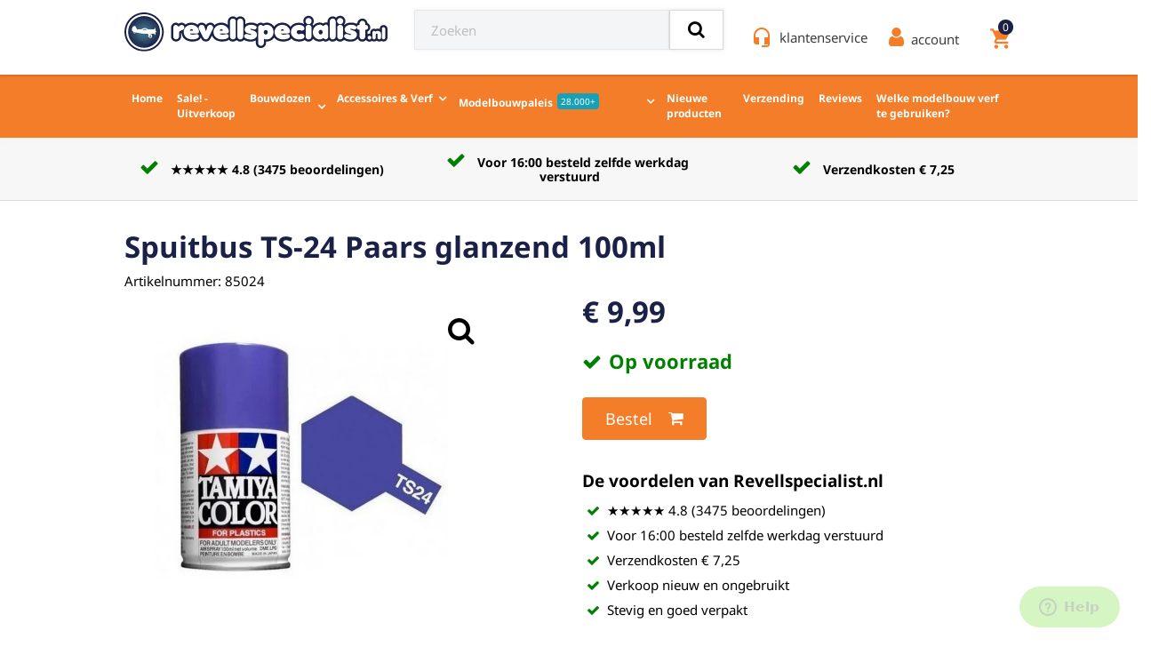

--- FILE ---
content_type: text/html; charset=UTF-8
request_url: https://www.revellspecialist.nl/spuitbus-ts-24-paars-100ml.html
body_size: 48320
content:
<!DOCTYPE html><html lang="nl" dir="ltr"><head><!--

							  ___ ___    ___                      _
							 | _ ) __|  / __|___ _ _  _ _  ___ __| |_
							 | _ \__ \ | (__/ _ \ ' \| ' \/ -_) _|  _|
							 |___/___/  \___\___/_||_|_||_\___\__|\__|

							 © 2026 - www.bsconnect.nl - info@bsconnect.nl

--><style>.img-detail-next .image-box{height:120px}.btn-wrapper .btn.active{color:#333;background-color:#d4d4d4;border-color:#8c8c8c}.btn-wrapper .btn{margin-right:0}.btn-wrapper input[type=radio]{display:none}
		.postcode-check-wrapper{border:1px solid #ddd;border-radius:5px;padding:15px;margin:15px 0;background-color:#f9f9f9}.postcode-check-wrapper h5{margin-top:0;color:#333}.postcode-check-result .alert{margin-top:10px;margin-bottom:0}.postcode-warning{border-left:4px solid #f0ad4e}
		[data-shop-product-favoriet]{display:none}
		@keyframes lds-spinner{0%{opacity:1}100%{opacity:0}}@-webkit-keyframes lds-spinner{0%{opacity:1}100%{opacity:0}}.lds-spinner{position:relative}.lds-spinner div{left:94px;top:48px;position:absolute;-webkit-animation:lds-spinner linear 1s infinite;animation:lds-spinner linear 1s infinite;width:12px;height:24px;border-radius:40%;-webkit-transform-origin:6px 52px;transform-origin:6px 52px;background:#fff}.lds-spinner div:nth-child(1){-webkit-transform:rotate(0deg);transform:rotate(0deg);-webkit-animation-delay:-0.916666666666667s;animation-delay:-0.916666666666667s}.lds-spinner div:nth-child(2){-webkit-transform:rotate(30deg);transform:rotate(30deg);-webkit-animation-delay:-0.833333333333333s;animation-delay:-0.833333333333333s}.lds-spinner div:nth-child(3){-webkit-transform:rotate(60deg);transform:rotate(60deg);-webkit-animation-delay:-0.75s;animation-delay:-0.75s}.lds-spinner div:nth-child(4){-webkit-transform:rotate(90deg);transform:rotate(90deg);-webkit-animation-delay:-0.666666666666667s;animation-delay:-0.666666666666667s}.lds-spinner div:nth-child(5){-webkit-transform:rotate(120deg);transform:rotate(120deg);-webkit-animation-delay:-0.583333333333333s;animation-delay:-0.583333333333333s}.lds-spinner div:nth-child(6){-webkit-transform:rotate(150deg);transform:rotate(150deg);-webkit-animation-delay:-0.5s;animation-delay:-0.5s}.lds-spinner div:nth-child(7){-webkit-transform:rotate(180deg);transform:rotate(180deg);-webkit-animation-delay:-0.416666666666667s;animation-delay:-0.416666666666667s}.lds-spinner div:nth-child(8){-webkit-transform:rotate(210deg);transform:rotate(210deg);-webkit-animation-delay:-0.333333333333333s;animation-delay:-0.333333333333333s}.lds-spinner div:nth-child(9){-webkit-transform:rotate(240deg);transform:rotate(240deg);-webkit-animation-delay:-0.25s;animation-delay:-0.25s}.lds-spinner div:nth-child(10){-webkit-transform:rotate(270deg);transform:rotate(270deg);-webkit-animation-delay:-0.166666666666667s;animation-delay:-0.166666666666667s}.lds-spinner div:nth-child(11){-webkit-transform:rotate(300deg);transform:rotate(300deg);-webkit-animation-delay:-0.083333333333333s;animation-delay:-0.083333333333333s}.lds-spinner div:nth-child(12){-webkit-transform:rotate(330deg);transform:rotate(330deg);-webkit-animation-delay:0s;animation-delay:0s}.lds-spinner{width:200px!important;height:200px!important;-webkit-transform:translate(-100px,-100px) scale(1) translate(100px,100px);transform:translate(-100px,-100px) scale(1) translate(100px,100px)}.ajax-loader .lds-spinner div{background:#000}.ajax-loader .lds-spinner{margin-left:auto;margin-right:auto}
		body.body4[data-jquery-not-loaded] .header-menu .open-search-modal{padding:10px 32px}body.body4[data-jquery-not-loaded] .banner .slider .inner h2{line-height:1.2}body.body4[data-jquery-not-loaded]{margin-top:0}body.body4[data-jquery-not-loaded] ol,body.body4[data-jquery-not-loaded] ul,body.body4[data-jquery-not-loaded] dl{margin-top:0;margin-bottom:0}body.body4[data-jquery-not-loaded]{margin:0;line-height:1.5}*,*::before,*::after{box-sizing:border-box}body.body4[data-jquery-not-loaded] h1,body.body4[data-jquery-not-loaded] h2,body.body4[data-jquery-not-loaded] h3{margin-top:0;margin-bottom:.5rem}@media (min-width:992px){body.body4[data-jquery-not-loaded] .text-binnenkort-te-zien{padding-top:38px}}body.body4[data-jquery-not-loaded] nav.navbar.navbar-expand-lg.navbar-light.p-0{display:flex;justify-content:space-between}body.body4 .container{width:100%;padding-right:15px;padding-left:15px;margin-right:auto;margin-left:auto}body.body4 .nav-link{display:block}body.body4 .navbar-nav{display:-ms-flexbox;display:flex;-ms-flex-direction:column;flex-direction:column;padding-left:0;margin-bottom:0;list-style:none}body.body4 .navbar-expand-lg .navbar-nav{-ms-flex-direction:row;flex-direction:row}@media (min-width:992px){body.body4 .navbar-expand-lg .navbar-nav .dropdown-menu{position:absolute}body.body4 .navbar-expand-lg .navbar-collapse{display:-ms-flexbox!important;display:flex!important;-ms-flex-preferred-size:auto;flex-basis:auto}}body.body4 .navbar-nav .dropdown-menu{position:static;float:none}body.body4 .navbar-collapse{-ms-flex-preferred-size:100%;flex-basis:100%;-ms-flex-positive:1;flex-grow:1;-ms-flex-align:center;align-items:center}body.body4 .dropdown-menu{position:absolute;top:100%;left:0;z-index:1000;display:none;float:left;min-width:10rem;padding:.5rem 0;margin:.125rem 0 0;font-size:1rem;color:#212529;text-align:left;list-style:none;background-color:#fff;background-clip:padding-box;border:1px solid rgba(0,0,0,.15);border-radius:.25rem}body.body4 .dropdown-menu.show{display:block}body.body4 .nav-link:hover,body.body4 .nav-link:focus{text-decoration:none}body.body4 button:not(:disabled),[type="button"]:not(:disabled),body.body4 [type="reset"]:not(:disabled),body.body4 [type="submit"]:not(:disabled){cursor:pointer}body.body4 button,body.body4 [type="button"],body.body4 [type="reset"],body.body4 [type="submit"]{-webkit-appearance:button}body.body4 button,body.body4 select{text-transform:none}body.body4 button,body.body4 input{overflow:visible}body.body4 input,body.body4 button,body.body4 select,body.body4 optgroup,body.body4 textarea{margin:0;font-family:inherit;font-size:inherit;line-height:inherit}body.body4 .sr-only{position:absolute;width:1px;height:1px;padding:0;overflow:hidden;clip:rect(0,0,0,0);white-space:nowrap;border:0}.row4{display:-ms-flexbox;display:flex;-ms-flex-wrap:wrap;flex-wrap:wrap;margin-right:-15px;margin-left:-15px}.row4>.col-1,.row4>.col-2,.row4>.col-3,.row4>.col-4,.row4>.col-5,.row4>.col-6,.row4>.col-7,.row4>.col-8,.row4>.col-9,.row4>.col-10,.row4>.col-11,.row4>.col-12,.row4>.col,.row4>.col-auto,.row4>.col-sm-1,.row4>.col-sm-2,.row4>.col-sm-3,.row4>.col-sm-4,.row4>.col-sm-5,.row4>.col-sm-6,.row4>.col-sm-7,.row4>.col-sm-8,.row4>.col-sm-9,.row4>.col-sm-10,.row4>.col-sm-11,.row4>.col-sm-12,.row4>.col-sm,.row4>.col-sm-auto,.row4>.col-md-1,.row4>.col-md-2,.row4>.col-md-3,.row4>.col-md-4,.row4>.col-md-5,.row4>.col-md-6,.row4>.col-md-7,.row4>.col-md-8,.row4>.col-md-9,.row4>.col-md-10,.row4>.col-md-11,.row4>.col-md-12,.row4>.col-md,.row4>.col-md-auto,.row4>.col-lg-1,.row4>.col-lg-2,.row4>.col-lg-3,.row4>.col-lg-4,.row4>.col-lg-5,.row4>.col-lg-6,.row4>.col-lg-7,.row4>.col-lg-8,.row4>.col-lg-9,.row4>.col-lg-10,.row4>.col-lg-11,.row4>.col-lg-12,.row4>.col-lg,.row4>.col-lg-auto,.row4>.col-xl-1,.row4>.col-xl-2,.row4>.col-xl-3,.row4>.col-xl-4,.row4>.col-xl-5,.row4>.col-xl-6,.row4>.col-xl-7,.row4>.col-xl-8,.row4>.col-xl-9,.row4>.col-xl-10,.row4>.col-xl-11,.row4>.col-xl-12,.row4>.col-xl,.row4>.col-xl-auto{position:relative;width:100%;padding-right:15px;padding-left:15px}body.body4 .col-lg-auto{-ms-flex:0 0 auto;flex:0 0 auto;width:auto;position:relative;max-width:100%}.row-cols-1>*{-ms-flex:0 0 100%;flex:0 0 100%;max-width:100%}.row-cols-2>*{-ms-flex:0 0 50%;flex:0 0 50%;max-width:50%}.row-cols-3>*{-ms-flex:0 0 33.333333%;flex:0 0 33.333333%;max-width:33.333333%}.row-cols-4>*{-ms-flex:0 0 25%;flex:0 0 25%;max-width:25%}.row-cols-5>*{-ms-flex:0 0 20%;flex:0 0 20%;max-width:20%}.row-cols-6>*{-ms-flex:0 0 16.666667%;flex:0 0 16.666667%;max-width:16.666667%}.row4>.col{-ms-flex-preferred-size:0;flex-basis:0%;-ms-flex-positive:1;flex-grow:1;max-width:100%}.row4>.col-auto{-ms-flex:0 0 auto;flex:0 0 auto;width:auto;max-width:100%}.row4>.col-1{-ms-flex:0 0 8.333333%;flex:0 0 8.333333%;max-width:8.333333%}.row4>.col-2{-ms-flex:0 0 16.666667%;flex:0 0 16.666667%;max-width:16.666667%}.row4>.col-3{-ms-flex:0 0 25%;flex:0 0 25%;max-width:25%}.row4>.col-4{-ms-flex:0 0 33.333333%;flex:0 0 33.333333%;max-width:33.333333%}.row4>.col-5{-ms-flex:0 0 41.666667%;flex:0 0 41.666667%;max-width:41.666667%}.row4>.col-6{-ms-flex:0 0 50%;flex:0 0 50%;max-width:50%}.row4>.col-7{-ms-flex:0 0 58.333333%;flex:0 0 58.333333%;max-width:58.333333%}.row4>.col-8{-ms-flex:0 0 66.666667%;flex:0 0 66.666667%;max-width:66.666667%}.row4>.col-9{-ms-flex:0 0 75%;flex:0 0 75%;max-width:75%}.row4>.col-10{-ms-flex:0 0 83.333333%;flex:0 0 83.333333%;max-width:83.333333%}.row4>.col-11{-ms-flex:0 0 91.666667%;flex:0 0 91.666667%;max-width:91.666667%}.row4>.col-12{-ms-flex:0 0 100%;flex:0 0 100%;max-width:100%}.order-first{-ms-flex-order:-1;order:-1}.order-last{-ms-flex-order:13;order:13}.order-0{-ms-flex-order:0;order:0}.order-1{-ms-flex-order:1;order:1}.order-2{-ms-flex-order:2;order:2}.order-3{-ms-flex-order:3;order:3}.order-4{-ms-flex-order:4;order:4}.order-5{-ms-flex-order:5;order:5}.order-6{-ms-flex-order:6;order:6}.order-7{-ms-flex-order:7;order:7}.order-8{-ms-flex-order:8;order:8}.order-9{-ms-flex-order:9;order:9}.order-10{-ms-flex-order:10;order:10}.order-11{-ms-flex-order:11;order:11}.order-12{-ms-flex-order:12;order:12}.offset-1{margin-left:8.333333%}.offset-2{margin-left:16.666667%}.offset-3{margin-left:25%}.offset-4{margin-left:33.333333%}.offset-5{margin-left:41.666667%}.offset-6{margin-left:50%}.offset-7{margin-left:58.333333%}.offset-8{margin-left:66.666667%}.offset-9{margin-left:75%}.offset-10{margin-left:83.333333%}.offset-11{margin-left:91.666667%}@media (min-width:576px){.row4>.col-sm{-ms-flex-preferred-size:0;flex-basis:0%;-ms-flex-positive:1;flex-grow:1;max-width:100%}.row-cols-sm-1>*{-ms-flex:0 0 100%;flex:0 0 100%;max-width:100%}.row-cols-sm-2>*{-ms-flex:0 0 50%;flex:0 0 50%;max-width:50%}.row-cols-sm-3>*{-ms-flex:0 0 33.333333%;flex:0 0 33.333333%;max-width:33.333333%}.row-cols-sm-4>*{-ms-flex:0 0 25%;flex:0 0 25%;max-width:25%}.row-cols-sm-5>*{-ms-flex:0 0 20%;flex:0 0 20%;max-width:20%}.row-cols-sm-6>*{-ms-flex:0 0 16.666667%;flex:0 0 16.666667%;max-width:16.666667%}.row4>.col-sm-auto{-ms-flex:0 0 auto;flex:0 0 auto;width:auto;max-width:100%}.row4>.col-sm-1{-ms-flex:0 0 8.333333%;flex:0 0 8.333333%;max-width:8.333333%}.row4>.col-sm-2{-ms-flex:0 0 16.666667%;flex:0 0 16.666667%;max-width:16.666667%}.row4>.col-sm-3{-ms-flex:0 0 25%;flex:0 0 25%;max-width:25%}.row4>.col-sm-4{-ms-flex:0 0 33.333333%;flex:0 0 33.333333%;max-width:33.333333%}.row4>.col-sm-5{-ms-flex:0 0 41.666667%;flex:0 0 41.666667%;max-width:41.666667%}.row4>.col-sm-6{-ms-flex:0 0 50%;flex:0 0 50%;max-width:50%}.row4>.col-sm-7{-ms-flex:0 0 58.333333%;flex:0 0 58.333333%;max-width:58.333333%}.row4>.col-sm-8{-ms-flex:0 0 66.666667%;flex:0 0 66.666667%;max-width:66.666667%}.row4>.col-sm-9{-ms-flex:0 0 75%;flex:0 0 75%;max-width:75%}.row4>.col-sm-10{-ms-flex:0 0 83.333333%;flex:0 0 83.333333%;max-width:83.333333%}.row4>.col-sm-11{-ms-flex:0 0 91.666667%;flex:0 0 91.666667%;max-width:91.666667%}.row4>.col-sm-12{-ms-flex:0 0 100%;flex:0 0 100%;max-width:100%}.order-sm-first{-ms-flex-order:-1;order:-1}.order-sm-last{-ms-flex-order:13;order:13}.order-sm-0{-ms-flex-order:0;order:0}.order-sm-1{-ms-flex-order:1;order:1}.order-sm-2{-ms-flex-order:2;order:2}.order-sm-3{-ms-flex-order:3;order:3}.order-sm-4{-ms-flex-order:4;order:4}.order-sm-5{-ms-flex-order:5;order:5}.order-sm-6{-ms-flex-order:6;order:6}.order-sm-7{-ms-flex-order:7;order:7}.order-sm-8{-ms-flex-order:8;order:8}.order-sm-9{-ms-flex-order:9;order:9}.order-sm-10{-ms-flex-order:10;order:10}.order-sm-11{-ms-flex-order:11;order:11}.order-sm-12{-ms-flex-order:12;order:12}.offset-sm-0{margin-left:0}.offset-sm-1{margin-left:8.333333%}.offset-sm-2{margin-left:16.666667%}.offset-sm-3{margin-left:25%}.offset-sm-4{margin-left:33.333333%}.offset-sm-5{margin-left:41.666667%}.offset-sm-6{margin-left:50%}.offset-sm-7{margin-left:58.333333%}.offset-sm-8{margin-left:66.666667%}.offset-sm-9{margin-left:75%}.offset-sm-10{margin-left:83.333333%}.offset-sm-11{margin-left:91.666667%}}@media (min-width:768px){.row4>.col-md{-ms-flex-preferred-size:0;flex-basis:0%;-ms-flex-positive:1;flex-grow:1;max-width:100%}.row-cols-md-1>*{-ms-flex:0 0 100%;flex:0 0 100%;max-width:100%}.row-cols-md-2>*{-ms-flex:0 0 50%;flex:0 0 50%;max-width:50%}.row-cols-md-3>*{-ms-flex:0 0 33.333333%;flex:0 0 33.333333%;max-width:33.333333%}.row-cols-md-4>*{-ms-flex:0 0 25%;flex:0 0 25%;max-width:25%}.row-cols-md-5>*{-ms-flex:0 0 20%;flex:0 0 20%;max-width:20%}.row-cols-md-6>*{-ms-flex:0 0 16.666667%;flex:0 0 16.666667%;max-width:16.666667%}.row4>.col-md-auto{-ms-flex:0 0 auto;flex:0 0 auto;width:auto;max-width:100%}.row4>.col-md-1{-ms-flex:0 0 8.333333%;flex:0 0 8.333333%;max-width:8.333333%}.row4>.col-md-2{-ms-flex:0 0 16.666667%;flex:0 0 16.666667%;max-width:16.666667%}.row4>.col-md-3{-ms-flex:0 0 25%;flex:0 0 25%;max-width:25%}.row4>.col-md-4{-ms-flex:0 0 33.333333%;flex:0 0 33.333333%;max-width:33.333333%}.row4>.col-md-5{-ms-flex:0 0 41.666667%;flex:0 0 41.666667%;max-width:41.666667%}.row4>.col-md-6{-ms-flex:0 0 50%;flex:0 0 50%;max-width:50%}.row4>.col-md-7{-ms-flex:0 0 58.333333%;flex:0 0 58.333333%;max-width:58.333333%}.row4>.col-md-8{-ms-flex:0 0 66.666667%;flex:0 0 66.666667%;max-width:66.666667%}.row4>.col-md-9{-ms-flex:0 0 75%;flex:0 0 75%;max-width:75%}.row4>.col-md-10{-ms-flex:0 0 83.333333%;flex:0 0 83.333333%;max-width:83.333333%}.row4>.col-md-11{-ms-flex:0 0 91.666667%;flex:0 0 91.666667%;max-width:91.666667%}.row4>.col-md-12{-ms-flex:0 0 100%;flex:0 0 100%;max-width:100%}.order-md-first{-ms-flex-order:-1;order:-1}.order-md-last{-ms-flex-order:13;order:13}.order-md-0{-ms-flex-order:0;order:0}.order-md-1{-ms-flex-order:1;order:1}.order-md-2{-ms-flex-order:2;order:2}.order-md-3{-ms-flex-order:3;order:3}.order-md-4{-ms-flex-order:4;order:4}.order-md-5{-ms-flex-order:5;order:5}.order-md-6{-ms-flex-order:6;order:6}.order-md-7{-ms-flex-order:7;order:7}.order-md-8{-ms-flex-order:8;order:8}.order-md-9{-ms-flex-order:9;order:9}.order-md-10{-ms-flex-order:10;order:10}.order-md-11{-ms-flex-order:11;order:11}.order-md-12{-ms-flex-order:12;order:12}.offset-md-0{margin-left:0}.offset-md-1{margin-left:8.333333%}.offset-md-2{margin-left:16.666667%}.offset-md-3{margin-left:25%}.offset-md-4{margin-left:33.333333%}.offset-md-5{margin-left:41.666667%}.offset-md-6{margin-left:50%}.offset-md-7{margin-left:58.333333%}.offset-md-8{margin-left:66.666667%}.offset-md-9{margin-left:75%}.offset-md-10{margin-left:83.333333%}.offset-md-11{margin-left:91.666667%}}@media (min-width:992px){.row4>.col-lg{-ms-flex-preferred-size:0;flex-basis:0%;-ms-flex-positive:1;flex-grow:1;max-width:100%}.row-cols-lg-1>*{-ms-flex:0 0 100%;flex:0 0 100%;max-width:100%}.row-cols-lg-2>*{-ms-flex:0 0 50%;flex:0 0 50%;max-width:50%}.row-cols-lg-3>*{-ms-flex:0 0 33.333333%;flex:0 0 33.333333%;max-width:33.333333%}.row-cols-lg-4>*{-ms-flex:0 0 25%;flex:0 0 25%;max-width:25%}.row-cols-lg-5>*{-ms-flex:0 0 20%;flex:0 0 20%;max-width:20%}.row-cols-lg-6>*{-ms-flex:0 0 16.666667%;flex:0 0 16.666667%;max-width:16.666667%}.row4>.col-lg-auto{-ms-flex:0 0 auto;flex:0 0 auto;width:auto;max-width:100%}.row4>.col-lg-1{-ms-flex:0 0 8.333333%;flex:0 0 8.333333%;max-width:8.333333%}.row4>.col-lg-2{-ms-flex:0 0 16.666667%;flex:0 0 16.666667%;max-width:16.666667%}.row4>.col-lg-3{-ms-flex:0 0 25%;flex:0 0 25%;max-width:25%}.row4>.col-lg-4{-ms-flex:0 0 33.333333%;flex:0 0 33.333333%;max-width:33.333333%}.row4>.col-lg-5{-ms-flex:0 0 41.666667%;flex:0 0 41.666667%;max-width:41.666667%}.row4>.col-lg-6{-ms-flex:0 0 50%;flex:0 0 50%;max-width:50%}.row4>.col-lg-7{-ms-flex:0 0 58.333333%;flex:0 0 58.333333%;max-width:58.333333%}.row4>.col-lg-8{-ms-flex:0 0 66.666667%;flex:0 0 66.666667%;max-width:66.666667%}.row4>.col-lg-9{-ms-flex:0 0 75%;flex:0 0 75%;max-width:75%}.row4>.col-lg-10{-ms-flex:0 0 83.333333%;flex:0 0 83.333333%;max-width:83.333333%}.row4>.col-lg-11{-ms-flex:0 0 91.666667%;flex:0 0 91.666667%;max-width:91.666667%}.row4>.col-lg-12{-ms-flex:0 0 100%;flex:0 0 100%;max-width:100%}.order-lg-first{-ms-flex-order:-1;order:-1}.order-lg-last{-ms-flex-order:13;order:13}.order-lg-0{-ms-flex-order:0;order:0}.order-lg-1{-ms-flex-order:1;order:1}.order-lg-2{-ms-flex-order:2;order:2}.order-lg-3{-ms-flex-order:3;order:3}.order-lg-4{-ms-flex-order:4;order:4}.order-lg-5{-ms-flex-order:5;order:5}.order-lg-6{-ms-flex-order:6;order:6}.order-lg-7{-ms-flex-order:7;order:7}.order-lg-8{-ms-flex-order:8;order:8}.order-lg-9{-ms-flex-order:9;order:9}.order-lg-10{-ms-flex-order:10;order:10}.order-lg-11{-ms-flex-order:11;order:11}.order-lg-12{-ms-flex-order:12;order:12}.offset-lg-0{margin-left:0}.offset-lg-1{margin-left:8.333333%}.offset-lg-2{margin-left:16.666667%}.offset-lg-3{margin-left:25%}.offset-lg-4{margin-left:33.333333%}.offset-lg-5{margin-left:41.666667%}.offset-lg-6{margin-left:50%}.offset-lg-7{margin-left:58.333333%}.offset-lg-8{margin-left:66.666667%}.offset-lg-9{margin-left:75%}.offset-lg-10{margin-left:83.333333%}.offset-lg-11{margin-left:91.666667%}}@media (min-width:1200px){.row4>.col-xl{-ms-flex-preferred-size:0;flex-basis:0%;-ms-flex-positive:1;flex-grow:1;max-width:100%}.row-cols-xl-1>*{-ms-flex:0 0 100%;flex:0 0 100%;max-width:100%}.row-cols-xl-2>*{-ms-flex:0 0 50%;flex:0 0 50%;max-width:50%}.row-cols-xl-3>*{-ms-flex:0 0 33.333333%;flex:0 0 33.333333%;max-width:33.333333%}.row-cols-xl-4>*{-ms-flex:0 0 25%;flex:0 0 25%;max-width:25%}.row-cols-xl-5>*{-ms-flex:0 0 20%;flex:0 0 20%;max-width:20%}.row-cols-xl-6>*{-ms-flex:0 0 16.666667%;flex:0 0 16.666667%;max-width:16.666667%}.row4>.col-xl-auto{-ms-flex:0 0 auto;flex:0 0 auto;width:auto;max-width:100%}.row4>.col-xl-1{-ms-flex:0 0 8.333333%;flex:0 0 8.333333%;max-width:8.333333%}.row4>.col-xl-2{-ms-flex:0 0 16.666667%;flex:0 0 16.666667%;max-width:16.666667%}.row4>.col-xl-3{-ms-flex:0 0 25%;flex:0 0 25%;max-width:25%}.row4>.col-xl-4{-ms-flex:0 0 33.333333%;flex:0 0 33.333333%;max-width:33.333333%}.row4>.col-xl-5{-ms-flex:0 0 41.666667%;flex:0 0 41.666667%;max-width:41.666667%}.row4>.col-xl-6{-ms-flex:0 0 50%;flex:0 0 50%;max-width:50%}.row4>.col-xl-7{-ms-flex:0 0 58.333333%;flex:0 0 58.333333%;max-width:58.333333%}.row4>.col-xl-8{-ms-flex:0 0 66.666667%;flex:0 0 66.666667%;max-width:66.666667%}.row4>.col-xl-9{-ms-flex:0 0 75%;flex:0 0 75%;max-width:75%}.row4>.col-xl-10{-ms-flex:0 0 83.333333%;flex:0 0 83.333333%;max-width:83.333333%}.row4>.col-xl-11{-ms-flex:0 0 91.666667%;flex:0 0 91.666667%;max-width:91.666667%}.row4>.col-xl-12{-ms-flex:0 0 100%;flex:0 0 100%;max-width:100%}.order-xl-first{-ms-flex-order:-1;order:-1}.order-xl-last{-ms-flex-order:13;order:13}.order-xl-0{-ms-flex-order:0;order:0}.order-xl-1{-ms-flex-order:1;order:1}.order-xl-2{-ms-flex-order:2;order:2}.order-xl-3{-ms-flex-order:3;order:3}.order-xl-4{-ms-flex-order:4;order:4}.order-xl-5{-ms-flex-order:5;order:5}.order-xl-6{-ms-flex-order:6;order:6}.order-xl-7{-ms-flex-order:7;order:7}.order-xl-8{-ms-flex-order:8;order:8}.order-xl-9{-ms-flex-order:9;order:9}.order-xl-10{-ms-flex-order:10;order:10}.order-xl-11{-ms-flex-order:11;order:11}.order-xl-12{-ms-flex-order:12;order:12}.offset-xl-0{margin-left:0}.offset-xl-1{margin-left:8.333333%}.offset-xl-2{margin-left:16.666667%}.offset-xl-3{margin-left:25%}.offset-xl-4{margin-left:33.333333%}.offset-xl-5{margin-left:41.666667%}.offset-xl-6{margin-left:50%}.offset-xl-7{margin-left:58.333333%}.offset-xl-8{margin-left:66.666667%}.offset-xl-9{margin-left:75%}.offset-xl-10{margin-left:83.333333%}.offset-xl-11{margin-left:91.666667%}}.flex-row{-ms-flex-direction:row!important;flex-direction:row!important}.flex-column{-ms-flex-direction:column!important;flex-direction:column!important}.flex-row-reverse{-ms-flex-direction:row-reverse!important;flex-direction:row-reverse!important}.flex-column-reverse{-ms-flex-direction:column-reverse!important;flex-direction:column-reverse!important}.flex-wrap{-ms-flex-wrap:wrap!important;flex-wrap:wrap!important}.flex-nowrap{-ms-flex-wrap:nowrap!important;flex-wrap:nowrap!important}.flex-wrap-reverse{-ms-flex-wrap:wrap-reverse!important;flex-wrap:wrap-reverse!important}.flex-fill{-ms-flex:1 1 auto!important;flex:1 1 auto!important}.flex-grow-0{-ms-flex-positive:0!important;flex-grow:0!important}.flex-grow-1{-ms-flex-positive:1!important;flex-grow:1!important}.flex-shrink-0{-ms-flex-negative:0!important;flex-shrink:0!important}.flex-shrink-1{-ms-flex-negative:1!important;flex-shrink:1!important}.justify-content-start{-ms-flex-pack:start!important;justify-content:flex-start!important}.justify-content-end{-ms-flex-pack:end!important;justify-content:flex-end!important}.justify-content-center{-ms-flex-pack:center!important;justify-content:center!important}.justify-content-between{-ms-flex-pack:justify!important;justify-content:space-between!important}.justify-content-around{-ms-flex-pack:distribute!important;justify-content:space-around!important}.align-items-start{-ms-flex-align:start!important;align-items:flex-start!important}.align-items-end{-ms-flex-align:end!important;align-items:flex-end!important}.align-items-center{-ms-flex-align:center!important;align-items:center!important}.align-items-baseline{-ms-flex-align:baseline!important;align-items:baseline!important}.align-items-stretch{-ms-flex-align:stretch!important;align-items:stretch!important}.align-content-start{-ms-flex-line-pack:start!important;align-content:flex-start!important}.align-content-end{-ms-flex-line-pack:end!important;align-content:flex-end!important}.align-content-center{-ms-flex-line-pack:center!important;align-content:center!important}.align-content-between{-ms-flex-line-pack:justify!important;align-content:space-between!important}.align-content-around{-ms-flex-line-pack:distribute!important;align-content:space-around!important}.align-content-stretch{-ms-flex-line-pack:stretch!important;align-content:stretch!important}.align-self-auto{-ms-flex-item-align:auto!important;align-self:auto!important}.align-self-start{-ms-flex-item-align:start!important;align-self:flex-start!important}.align-self-end{-ms-flex-item-align:end!important;align-self:flex-end!important}.align-self-center{-ms-flex-item-align:center!important;align-self:center!important}.align-self-baseline{-ms-flex-item-align:baseline!important;align-self:baseline!important}.align-self-stretch{-ms-flex-item-align:stretch!important;align-self:stretch!important}@media (min-width:576px){.flex-sm-row{-ms-flex-direction:row!important;flex-direction:row!important}.flex-sm-column{-ms-flex-direction:column!important;flex-direction:column!important}.flex-sm-row-reverse{-ms-flex-direction:row-reverse!important;flex-direction:row-reverse!important}.flex-sm-column-reverse{-ms-flex-direction:column-reverse!important;flex-direction:column-reverse!important}.flex-sm-wrap{-ms-flex-wrap:wrap!important;flex-wrap:wrap!important}.flex-sm-nowrap{-ms-flex-wrap:nowrap!important;flex-wrap:nowrap!important}.flex-sm-wrap-reverse{-ms-flex-wrap:wrap-reverse!important;flex-wrap:wrap-reverse!important}.flex-sm-fill{-ms-flex:1 1 auto!important;flex:1 1 auto!important}.flex-sm-grow-0{-ms-flex-positive:0!important;flex-grow:0!important}.flex-sm-grow-1{-ms-flex-positive:1!important;flex-grow:1!important}.flex-sm-shrink-0{-ms-flex-negative:0!important;flex-shrink:0!important}.flex-sm-shrink-1{-ms-flex-negative:1!important;flex-shrink:1!important}.justify-content-sm-start{-ms-flex-pack:start!important;justify-content:flex-start!important}.justify-content-sm-end{-ms-flex-pack:end!important;justify-content:flex-end!important}.justify-content-sm-center{-ms-flex-pack:center!important;justify-content:center!important}.justify-content-sm-between{-ms-flex-pack:justify!important;justify-content:space-between!important}.justify-content-sm-around{-ms-flex-pack:distribute!important;justify-content:space-around!important}.align-items-sm-start{-ms-flex-align:start!important;align-items:flex-start!important}.align-items-sm-end{-ms-flex-align:end!important;align-items:flex-end!important}.align-items-sm-center{-ms-flex-align:center!important;align-items:center!important}.align-items-sm-baseline{-ms-flex-align:baseline!important;align-items:baseline!important}.align-items-sm-stretch{-ms-flex-align:stretch!important;align-items:stretch!important}.align-content-sm-start{-ms-flex-line-pack:start!important;align-content:flex-start!important}.align-content-sm-end{-ms-flex-line-pack:end!important;align-content:flex-end!important}.align-content-sm-center{-ms-flex-line-pack:center!important;align-content:center!important}.align-content-sm-between{-ms-flex-line-pack:justify!important;align-content:space-between!important}.align-content-sm-around{-ms-flex-line-pack:distribute!important;align-content:space-around!important}.align-content-sm-stretch{-ms-flex-line-pack:stretch!important;align-content:stretch!important}.align-self-sm-auto{-ms-flex-item-align:auto!important;align-self:auto!important}.align-self-sm-start{-ms-flex-item-align:start!important;align-self:flex-start!important}.align-self-sm-end{-ms-flex-item-align:end!important;align-self:flex-end!important}.align-self-sm-center{-ms-flex-item-align:center!important;align-self:center!important}.align-self-sm-baseline{-ms-flex-item-align:baseline!important;align-self:baseline!important}.align-self-sm-stretch{-ms-flex-item-align:stretch!important;align-self:stretch!important}}@media (min-width:768px){.flex-md-row{-ms-flex-direction:row!important;flex-direction:row!important}.flex-md-column{-ms-flex-direction:column!important;flex-direction:column!important}.flex-md-row-reverse{-ms-flex-direction:row-reverse!important;flex-direction:row-reverse!important}.flex-md-column-reverse{-ms-flex-direction:column-reverse!important;flex-direction:column-reverse!important}.flex-md-wrap{-ms-flex-wrap:wrap!important;flex-wrap:wrap!important}.flex-md-nowrap{-ms-flex-wrap:nowrap!important;flex-wrap:nowrap!important}.flex-md-wrap-reverse{-ms-flex-wrap:wrap-reverse!important;flex-wrap:wrap-reverse!important}.flex-md-fill{-ms-flex:1 1 auto!important;flex:1 1 auto!important}.flex-md-grow-0{-ms-flex-positive:0!important;flex-grow:0!important}.flex-md-grow-1{-ms-flex-positive:1!important;flex-grow:1!important}.flex-md-shrink-0{-ms-flex-negative:0!important;flex-shrink:0!important}.flex-md-shrink-1{-ms-flex-negative:1!important;flex-shrink:1!important}.justify-content-md-start{-ms-flex-pack:start!important;justify-content:flex-start!important}.justify-content-md-end{-ms-flex-pack:end!important;justify-content:flex-end!important}.justify-content-md-center{-ms-flex-pack:center!important;justify-content:center!important}.justify-content-md-between{-ms-flex-pack:justify!important;justify-content:space-between!important}.justify-content-md-around{-ms-flex-pack:distribute!important;justify-content:space-around!important}.align-items-md-start{-ms-flex-align:start!important;align-items:flex-start!important}.align-items-md-end{-ms-flex-align:end!important;align-items:flex-end!important}.align-items-md-center{-ms-flex-align:center!important;align-items:center!important}.align-items-md-baseline{-ms-flex-align:baseline!important;align-items:baseline!important}.align-items-md-stretch{-ms-flex-align:stretch!important;align-items:stretch!important}.align-content-md-start{-ms-flex-line-pack:start!important;align-content:flex-start!important}.align-content-md-end{-ms-flex-line-pack:end!important;align-content:flex-end!important}.align-content-md-center{-ms-flex-line-pack:center!important;align-content:center!important}.align-content-md-between{-ms-flex-line-pack:justify!important;align-content:space-between!important}.align-content-md-around{-ms-flex-line-pack:distribute!important;align-content:space-around!important}.align-content-md-stretch{-ms-flex-line-pack:stretch!important;align-content:stretch!important}.align-self-md-auto{-ms-flex-item-align:auto!important;align-self:auto!important}.align-self-md-start{-ms-flex-item-align:start!important;align-self:flex-start!important}.align-self-md-end{-ms-flex-item-align:end!important;align-self:flex-end!important}.align-self-md-center{-ms-flex-item-align:center!important;align-self:center!important}.align-self-md-baseline{-ms-flex-item-align:baseline!important;align-self:baseline!important}.align-self-md-stretch{-ms-flex-item-align:stretch!important;align-self:stretch!important}}@media (min-width:992px){.flex-lg-row{-ms-flex-direction:row!important;flex-direction:row!important}.flex-lg-column{-ms-flex-direction:column!important;flex-direction:column!important}.flex-lg-row-reverse{-ms-flex-direction:row-reverse!important;flex-direction:row-reverse!important}.flex-lg-column-reverse{-ms-flex-direction:column-reverse!important;flex-direction:column-reverse!important}.flex-lg-wrap{-ms-flex-wrap:wrap!important;flex-wrap:wrap!important}.flex-lg-nowrap{-ms-flex-wrap:nowrap!important;flex-wrap:nowrap!important}.flex-lg-wrap-reverse{-ms-flex-wrap:wrap-reverse!important;flex-wrap:wrap-reverse!important}.flex-lg-fill{-ms-flex:1 1 auto!important;flex:1 1 auto!important}.flex-lg-grow-0{-ms-flex-positive:0!important;flex-grow:0!important}.flex-lg-grow-1{-ms-flex-positive:1!important;flex-grow:1!important}.flex-lg-shrink-0{-ms-flex-negative:0!important;flex-shrink:0!important}.flex-lg-shrink-1{-ms-flex-negative:1!important;flex-shrink:1!important}.justify-content-lg-start{-ms-flex-pack:start!important;justify-content:flex-start!important}.justify-content-lg-end{-ms-flex-pack:end!important;justify-content:flex-end!important}.justify-content-lg-center{-ms-flex-pack:center!important;justify-content:center!important}.justify-content-lg-between{-ms-flex-pack:justify!important;justify-content:space-between!important}.justify-content-lg-around{-ms-flex-pack:distribute!important;justify-content:space-around!important}.align-items-lg-start{-ms-flex-align:start!important;align-items:flex-start!important}.align-items-lg-end{-ms-flex-align:end!important;align-items:flex-end!important}.align-items-lg-center{-ms-flex-align:center!important;align-items:center!important}.align-items-lg-baseline{-ms-flex-align:baseline!important;align-items:baseline!important}.align-items-lg-stretch{-ms-flex-align:stretch!important;align-items:stretch!important}.align-content-lg-start{-ms-flex-line-pack:start!important;align-content:flex-start!important}.align-content-lg-end{-ms-flex-line-pack:end!important;align-content:flex-end!important}.align-content-lg-center{-ms-flex-line-pack:center!important;align-content:center!important}.align-content-lg-between{-ms-flex-line-pack:justify!important;align-content:space-between!important}.align-content-lg-around{-ms-flex-line-pack:distribute!important;align-content:space-around!important}.align-content-lg-stretch{-ms-flex-line-pack:stretch!important;align-content:stretch!important}.align-self-lg-auto{-ms-flex-item-align:auto!important;align-self:auto!important}.align-self-lg-start{-ms-flex-item-align:start!important;align-self:flex-start!important}.align-self-lg-end{-ms-flex-item-align:end!important;align-self:flex-end!important}.align-self-lg-center{-ms-flex-item-align:center!important;align-self:center!important}.align-self-lg-baseline{-ms-flex-item-align:baseline!important;align-self:baseline!important}.align-self-lg-stretch{-ms-flex-item-align:stretch!important;align-self:stretch!important}}@media (min-width:1200px){.flex-xl-row{-ms-flex-direction:row!important;flex-direction:row!important}.flex-xl-column{-ms-flex-direction:column!important;flex-direction:column!important}.flex-xl-row-reverse{-ms-flex-direction:row-reverse!important;flex-direction:row-reverse!important}.flex-xl-column-reverse{-ms-flex-direction:column-reverse!important;flex-direction:column-reverse!important}.flex-xl-wrap{-ms-flex-wrap:wrap!important;flex-wrap:wrap!important}.flex-xl-nowrap{-ms-flex-wrap:nowrap!important;flex-wrap:nowrap!important}.flex-xl-wrap-reverse{-ms-flex-wrap:wrap-reverse!important;flex-wrap:wrap-reverse!important}.flex-xl-fill{-ms-flex:1 1 auto!important;flex:1 1 auto!important}.flex-xl-grow-0{-ms-flex-positive:0!important;flex-grow:0!important}.flex-xl-grow-1{-ms-flex-positive:1!important;flex-grow:1!important}.flex-xl-shrink-0{-ms-flex-negative:0!important;flex-shrink:0!important}.flex-xl-shrink-1{-ms-flex-negative:1!important;flex-shrink:1!important}.justify-content-xl-start{-ms-flex-pack:start!important;justify-content:flex-start!important}.justify-content-xl-end{-ms-flex-pack:end!important;justify-content:flex-end!important}.justify-content-xl-center{-ms-flex-pack:center!important;justify-content:center!important}.justify-content-xl-between{-ms-flex-pack:justify!important;justify-content:space-between!important}.justify-content-xl-around{-ms-flex-pack:distribute!important;justify-content:space-around!important}.align-items-xl-start{-ms-flex-align:start!important;align-items:flex-start!important}.align-items-xl-end{-ms-flex-align:end!important;align-items:flex-end!important}.align-items-xl-center{-ms-flex-align:center!important;align-items:center!important}.align-items-xl-baseline{-ms-flex-align:baseline!important;align-items:baseline!important}.align-items-xl-stretch{-ms-flex-align:stretch!important;align-items:stretch!important}.align-content-xl-start{-ms-flex-line-pack:start!important;align-content:flex-start!important}.align-content-xl-end{-ms-flex-line-pack:end!important;align-content:flex-end!important}.align-content-xl-center{-ms-flex-line-pack:center!important;align-content:center!important}.align-content-xl-between{-ms-flex-line-pack:justify!important;align-content:space-between!important}.align-content-xl-around{-ms-flex-line-pack:distribute!important;align-content:space-around!important}.align-content-xl-stretch{-ms-flex-line-pack:stretch!important;align-content:stretch!important}.align-self-xl-auto{-ms-flex-item-align:auto!important;align-self:auto!important}.align-self-xl-start{-ms-flex-item-align:start!important;align-self:flex-start!important}.align-self-xl-end{-ms-flex-item-align:end!important;align-self:flex-end!important}.align-self-xl-center{-ms-flex-item-align:center!important;align-self:center!important}.align-self-xl-baseline{-ms-flex-item-align:baseline!important;align-self:baseline!important}.align-self-xl-stretch{-ms-flex-item-align:stretch!important;align-self:stretch!important}}.d-none{display:none!important}.d-inline{display:inline!important}.d-inline-block{display:inline-block!important}.d-block{display:block!important}.d-table{display:table!important}.d-table-row{display:table-row!important}.d-table-cell{display:table-cell!important}.d-flex{display:-ms-flexbox!important;display:flex!important}.d-inline-flex{display:-ms-inline-flexbox!important;display:inline-flex!important}@media (min-width:576px){.d-sm-none{display:none!important}.d-sm-inline{display:inline!important}.d-sm-inline-block{display:inline-block!important}.d-sm-block{display:block!important}.d-sm-table{display:table!important}.d-sm-table-row{display:table-row!important}.d-sm-table-cell{display:table-cell!important}.d-sm-flex{display:-ms-flexbox!important;display:flex!important}.d-sm-inline-flex{display:-ms-inline-flexbox!important;display:inline-flex!important}}@media (min-width:768px){.d-md-none{display:none!important}.d-md-inline{display:inline!important}.d-md-inline-block{display:inline-block!important}.d-md-block{display:block!important}.d-md-table{display:table!important}.d-md-table-row{display:table-row!important}.d-md-table-cell{display:table-cell!important}.d-md-flex{display:-ms-flexbox!important;display:flex!important}.d-md-inline-flex{display:-ms-inline-flexbox!important;display:inline-flex!important}}@media (min-width:992px){.d-lg-none{display:none!important}.d-lg-inline{display:inline!important}.d-lg-inline-block{display:inline-block!important}.d-lg-block{display:block!important}.d-lg-table{display:table!important}.d-lg-table-row{display:table-row!important}.d-lg-table-cell{display:table-cell!important}.d-lg-flex{display:-ms-flexbox!important;display:flex!important}.d-lg-inline-flex{display:-ms-inline-flexbox!important;display:inline-flex!important}}@media (min-width:1200px){.d-xl-none{display:none!important}.d-xl-inline{display:inline!important}.d-xl-inline-block{display:inline-block!important}.d-xl-block{display:block!important}.d-xl-table{display:table!important}.d-xl-table-row{display:table-row!important}.d-xl-table-cell{display:table-cell!important}.d-xl-flex{display:-ms-flexbox!important;display:flex!important}.d-xl-inline-flex{display:-ms-inline-flexbox!important;display:inline-flex!important}}@media print{.d-print-none{display:none!important}.d-print-inline{display:inline!important}.d-print-inline-block{display:inline-block!important}.d-print-block{display:block!important}.d-print-table{display:table!important}.d-print-table-row{display:table-row!important}.d-print-table-cell{display:table-cell!important}.d-print-flex{display:-ms-flexbox!important;display:flex!important}.d-print-inline-flex{display:-ms-inline-flexbox!important;display:inline-flex!important}}.m-0{margin:0!important}.mt-0,.my-0{margin-top:0!important}.mr-0,.mx-0{margin-right:0!important}.mb-0,.my-0{margin-bottom:0!important}.ml-0,.mx-0{margin-left:0!important}.m-1{margin:0.25rem!important}.mt-1,.my-1{margin-top:0.25rem!important}.mr-1,.mx-1{margin-right:0.25rem!important}.mb-1,.my-1{margin-bottom:0.25rem!important}.ml-1,.mx-1{margin-left:0.25rem!important}.m-2{margin:0.5rem!important}.mt-2,.my-2{margin-top:0.5rem!important}.mr-2,.mx-2{margin-right:0.5rem!important}.mb-2,.my-2{margin-bottom:0.5rem!important}.ml-2,.mx-2{margin-left:0.5rem!important}.m-3{margin:1rem!important}.mt-3,.my-3{margin-top:1rem!important}.mr-3,.mx-3{margin-right:1rem!important}.mb-3,.my-3{margin-bottom:1rem!important}.ml-3,.mx-3{margin-left:1rem!important}.m-4{margin:1.5rem!important}.mt-4,.my-4{margin-top:1.5rem!important}.mr-4,.mx-4{margin-right:1.5rem!important}.mb-4,.my-4{margin-bottom:1.5rem!important}.ml-4,.mx-4{margin-left:1.5rem!important}.m-5{margin:3rem!important}.mt-5,.my-5{margin-top:3rem!important}.mr-5,.mx-5{margin-right:3rem!important}.mb-5,.my-5{margin-bottom:3rem!important}.ml-5,.mx-5{margin-left:3rem!important}.p-0{padding:0!important}.pt-0,.py-0{padding-top:0!important}.pr-0,.px-0{padding-right:0!important}.pb-0,.py-0{padding-bottom:0!important}.pl-0,.px-0{padding-left:0!important}.p-1{padding:0.25rem!important}.pt-1,.py-1{padding-top:0.25rem!important}.pr-1,.px-1{padding-right:0.25rem!important}.pb-1,.py-1{padding-bottom:0.25rem!important}.pl-1,.px-1{padding-left:0.25rem!important}.p-2{padding:0.5rem!important}.pt-2,.py-2{padding-top:0.5rem!important}.pr-2,.px-2{padding-right:0.5rem!important}.pb-2,.py-2{padding-bottom:0.5rem!important}.pl-2,.px-2{padding-left:0.5rem!important}.p-3{padding:1rem!important}.pt-3,.py-3{padding-top:1rem!important}.pr-3,.px-3{padding-right:1rem!important}.pb-3,.py-3{padding-bottom:1rem!important}.pl-3,.px-3{padding-left:1rem!important}.p-4{padding:1.5rem!important}.pt-4,.py-4{padding-top:1.5rem!important}.pr-4,.px-4{padding-right:1.5rem!important}.pb-4,.py-4{padding-bottom:1.5rem!important}.pl-4,.px-4{padding-left:1.5rem!important}.p-5{padding:3rem!important}.pt-5,.py-5{padding-top:3rem!important}.pr-5,.px-5{padding-right:3rem!important}.pb-5,.py-5{padding-bottom:3rem!important}.pl-5,.px-5{padding-left:3rem!important}.m-n1{margin:-0.25rem!important}.mt-n1,.my-n1{margin-top:-0.25rem!important}.mr-n1,.mx-n1{margin-right:-0.25rem!important}.mb-n1,.my-n1{margin-bottom:-0.25rem!important}.ml-n1,.mx-n1{margin-left:-0.25rem!important}.m-n2{margin:-0.5rem!important}.mt-n2,.my-n2{margin-top:-0.5rem!important}.mr-n2,.mx-n2{margin-right:-0.5rem!important}.mb-n2,.my-n2{margin-bottom:-0.5rem!important}.ml-n2,.mx-n2{margin-left:-0.5rem!important}.m-n3{margin:-1rem!important}.mt-n3,.my-n3{margin-top:-1rem!important}.mr-n3,.mx-n3{margin-right:-1rem!important}.mb-n3,.my-n3{margin-bottom:-1rem!important}.ml-n3,.mx-n3{margin-left:-1rem!important}.m-n4{margin:-1.5rem!important}.mt-n4,.my-n4{margin-top:-1.5rem!important}.mr-n4,.mx-n4{margin-right:-1.5rem!important}.mb-n4,.my-n4{margin-bottom:-1.5rem!important}.ml-n4,.mx-n4{margin-left:-1.5rem!important}.m-n5{margin:-3rem!important}.mt-n5,.my-n5{margin-top:-3rem!important}.mr-n5,.mx-n5{margin-right:-3rem!important}.mb-n5,.my-n5{margin-bottom:-3rem!important}.ml-n5,.mx-n5{margin-left:-3rem!important}.m-auto{margin:auto!important}.mt-auto,.my-auto{margin-top:auto!important}.mr-auto,.mx-auto{margin-right:auto!important}.mb-auto,.my-auto{margin-bottom:auto!important}.ml-auto,.mx-auto{margin-left:auto!important}@media (min-width:576px){.m-sm-0{margin:0!important}.mt-sm-0,.my-sm-0{margin-top:0!important}.mr-sm-0,.mx-sm-0{margin-right:0!important}.mb-sm-0,.my-sm-0{margin-bottom:0!important}.ml-sm-0,.mx-sm-0{margin-left:0!important}.m-sm-1{margin:0.25rem!important}.mt-sm-1,.my-sm-1{margin-top:0.25rem!important}.mr-sm-1,.mx-sm-1{margin-right:0.25rem!important}.mb-sm-1,.my-sm-1{margin-bottom:0.25rem!important}.ml-sm-1,.mx-sm-1{margin-left:0.25rem!important}.m-sm-2{margin:0.5rem!important}.mt-sm-2,.my-sm-2{margin-top:0.5rem!important}.mr-sm-2,.mx-sm-2{margin-right:0.5rem!important}.mb-sm-2,.my-sm-2{margin-bottom:0.5rem!important}.ml-sm-2,.mx-sm-2{margin-left:0.5rem!important}.m-sm-3{margin:1rem!important}.mt-sm-3,.my-sm-3{margin-top:1rem!important}.mr-sm-3,.mx-sm-3{margin-right:1rem!important}.mb-sm-3,.my-sm-3{margin-bottom:1rem!important}.ml-sm-3,.mx-sm-3{margin-left:1rem!important}.m-sm-4{margin:1.5rem!important}.mt-sm-4,.my-sm-4{margin-top:1.5rem!important}.mr-sm-4,.mx-sm-4{margin-right:1.5rem!important}.mb-sm-4,.my-sm-4{margin-bottom:1.5rem!important}.ml-sm-4,.mx-sm-4{margin-left:1.5rem!important}.m-sm-5{margin:3rem!important}.mt-sm-5,.my-sm-5{margin-top:3rem!important}.mr-sm-5,.mx-sm-5{margin-right:3rem!important}.mb-sm-5,.my-sm-5{margin-bottom:3rem!important}.ml-sm-5,.mx-sm-5{margin-left:3rem!important}.p-sm-0{padding:0!important}.pt-sm-0,.py-sm-0{padding-top:0!important}.pr-sm-0,.px-sm-0{padding-right:0!important}.pb-sm-0,.py-sm-0{padding-bottom:0!important}.pl-sm-0,.px-sm-0{padding-left:0!important}.p-sm-1{padding:0.25rem!important}.pt-sm-1,.py-sm-1{padding-top:0.25rem!important}.pr-sm-1,.px-sm-1{padding-right:0.25rem!important}.pb-sm-1,.py-sm-1{padding-bottom:0.25rem!important}.pl-sm-1,.px-sm-1{padding-left:0.25rem!important}.p-sm-2{padding:0.5rem!important}.pt-sm-2,.py-sm-2{padding-top:0.5rem!important}.pr-sm-2,.px-sm-2{padding-right:0.5rem!important}.pb-sm-2,.py-sm-2{padding-bottom:0.5rem!important}.pl-sm-2,.px-sm-2{padding-left:0.5rem!important}.p-sm-3{padding:1rem!important}.pt-sm-3,.py-sm-3{padding-top:1rem!important}.pr-sm-3,.px-sm-3{padding-right:1rem!important}.pb-sm-3,.py-sm-3{padding-bottom:1rem!important}.pl-sm-3,.px-sm-3{padding-left:1rem!important}.p-sm-4{padding:1.5rem!important}.pt-sm-4,.py-sm-4{padding-top:1.5rem!important}.pr-sm-4,.px-sm-4{padding-right:1.5rem!important}.pb-sm-4,.py-sm-4{padding-bottom:1.5rem!important}.pl-sm-4,.px-sm-4{padding-left:1.5rem!important}.p-sm-5{padding:3rem!important}.pt-sm-5,.py-sm-5{padding-top:3rem!important}.pr-sm-5,.px-sm-5{padding-right:3rem!important}.pb-sm-5,.py-sm-5{padding-bottom:3rem!important}.pl-sm-5,.px-sm-5{padding-left:3rem!important}.m-sm-n1{margin:-0.25rem!important}.mt-sm-n1,.my-sm-n1{margin-top:-0.25rem!important}.mr-sm-n1,.mx-sm-n1{margin-right:-0.25rem!important}.mb-sm-n1,.my-sm-n1{margin-bottom:-0.25rem!important}.ml-sm-n1,.mx-sm-n1{margin-left:-0.25rem!important}.m-sm-n2{margin:-0.5rem!important}.mt-sm-n2,.my-sm-n2{margin-top:-0.5rem!important}.mr-sm-n2,.mx-sm-n2{margin-right:-0.5rem!important}.mb-sm-n2,.my-sm-n2{margin-bottom:-0.5rem!important}.ml-sm-n2,.mx-sm-n2{margin-left:-0.5rem!important}.m-sm-n3{margin:-1rem!important}.mt-sm-n3,.my-sm-n3{margin-top:-1rem!important}.mr-sm-n3,.mx-sm-n3{margin-right:-1rem!important}.mb-sm-n3,.my-sm-n3{margin-bottom:-1rem!important}.ml-sm-n3,.mx-sm-n3{margin-left:-1rem!important}.m-sm-n4{margin:-1.5rem!important}.mt-sm-n4,.my-sm-n4{margin-top:-1.5rem!important}.mr-sm-n4,.mx-sm-n4{margin-right:-1.5rem!important}.mb-sm-n4,.my-sm-n4{margin-bottom:-1.5rem!important}.ml-sm-n4,.mx-sm-n4{margin-left:-1.5rem!important}.m-sm-n5{margin:-3rem!important}.mt-sm-n5,.my-sm-n5{margin-top:-3rem!important}.mr-sm-n5,.mx-sm-n5{margin-right:-3rem!important}.mb-sm-n5,.my-sm-n5{margin-bottom:-3rem!important}.ml-sm-n5,.mx-sm-n5{margin-left:-3rem!important}.m-sm-auto{margin:auto!important}.mt-sm-auto,.my-sm-auto{margin-top:auto!important}.mr-sm-auto,.mx-sm-auto{margin-right:auto!important}.mb-sm-auto,.my-sm-auto{margin-bottom:auto!important}.ml-sm-auto,.mx-sm-auto{margin-left:auto!important}}@media (min-width:768px){.m-md-0{margin:0!important}.mt-md-0,.my-md-0{margin-top:0!important}.mr-md-0,.mx-md-0{margin-right:0!important}.mb-md-0,.my-md-0{margin-bottom:0!important}.ml-md-0,.mx-md-0{margin-left:0!important}.m-md-1{margin:0.25rem!important}.mt-md-1,.my-md-1{margin-top:0.25rem!important}.mr-md-1,.mx-md-1{margin-right:0.25rem!important}.mb-md-1,.my-md-1{margin-bottom:0.25rem!important}.ml-md-1,.mx-md-1{margin-left:0.25rem!important}.m-md-2{margin:0.5rem!important}.mt-md-2,.my-md-2{margin-top:0.5rem!important}.mr-md-2,.mx-md-2{margin-right:0.5rem!important}.mb-md-2,.my-md-2{margin-bottom:0.5rem!important}.ml-md-2,.mx-md-2{margin-left:0.5rem!important}.m-md-3{margin:1rem!important}.mt-md-3,.my-md-3{margin-top:1rem!important}.mr-md-3,.mx-md-3{margin-right:1rem!important}.mb-md-3,.my-md-3{margin-bottom:1rem!important}.ml-md-3,.mx-md-3{margin-left:1rem!important}.m-md-4{margin:1.5rem!important}.mt-md-4,.my-md-4{margin-top:1.5rem!important}.mr-md-4,.mx-md-4{margin-right:1.5rem!important}.mb-md-4,.my-md-4{margin-bottom:1.5rem!important}.ml-md-4,.mx-md-4{margin-left:1.5rem!important}.m-md-5{margin:3rem!important}.mt-md-5,.my-md-5{margin-top:3rem!important}.mr-md-5,.mx-md-5{margin-right:3rem!important}.mb-md-5,.my-md-5{margin-bottom:3rem!important}.ml-md-5,.mx-md-5{margin-left:3rem!important}.p-md-0{padding:0!important}.pt-md-0,.py-md-0{padding-top:0!important}.pr-md-0,.px-md-0{padding-right:0!important}.pb-md-0,.py-md-0{padding-bottom:0!important}.pl-md-0,.px-md-0{padding-left:0!important}.p-md-1{padding:0.25rem!important}.pt-md-1,.py-md-1{padding-top:0.25rem!important}.pr-md-1,.px-md-1{padding-right:0.25rem!important}.pb-md-1,.py-md-1{padding-bottom:0.25rem!important}.pl-md-1,.px-md-1{padding-left:0.25rem!important}.p-md-2{padding:0.5rem!important}.pt-md-2,.py-md-2{padding-top:0.5rem!important}.pr-md-2,.px-md-2{padding-right:0.5rem!important}.pb-md-2,.py-md-2{padding-bottom:0.5rem!important}.pl-md-2,.px-md-2{padding-left:0.5rem!important}.p-md-3{padding:1rem!important}.pt-md-3,.py-md-3{padding-top:1rem!important}.pr-md-3,.px-md-3{padding-right:1rem!important}.pb-md-3,.py-md-3{padding-bottom:1rem!important}.pl-md-3,.px-md-3{padding-left:1rem!important}.p-md-4{padding:1.5rem!important}.pt-md-4,.py-md-4{padding-top:1.5rem!important}.pr-md-4,.px-md-4{padding-right:1.5rem!important}.pb-md-4,.py-md-4{padding-bottom:1.5rem!important}.pl-md-4,.px-md-4{padding-left:1.5rem!important}.p-md-5{padding:3rem!important}.pt-md-5,.py-md-5{padding-top:3rem!important}.pr-md-5,.px-md-5{padding-right:3rem!important}.pb-md-5,.py-md-5{padding-bottom:3rem!important}.pl-md-5,.px-md-5{padding-left:3rem!important}.m-md-n1{margin:-0.25rem!important}.mt-md-n1,.my-md-n1{margin-top:-0.25rem!important}.mr-md-n1,.mx-md-n1{margin-right:-0.25rem!important}.mb-md-n1,.my-md-n1{margin-bottom:-0.25rem!important}.ml-md-n1,.mx-md-n1{margin-left:-0.25rem!important}.m-md-n2{margin:-0.5rem!important}.mt-md-n2,.my-md-n2{margin-top:-0.5rem!important}.mr-md-n2,.mx-md-n2{margin-right:-0.5rem!important}.mb-md-n2,.my-md-n2{margin-bottom:-0.5rem!important}.ml-md-n2,.mx-md-n2{margin-left:-0.5rem!important}.m-md-n3{margin:-1rem!important}.mt-md-n3,.my-md-n3{margin-top:-1rem!important}.mr-md-n3,.mx-md-n3{margin-right:-1rem!important}.mb-md-n3,.my-md-n3{margin-bottom:-1rem!important}.ml-md-n3,.mx-md-n3{margin-left:-1rem!important}.m-md-n4{margin:-1.5rem!important}.mt-md-n4,.my-md-n4{margin-top:-1.5rem!important}.mr-md-n4,.mx-md-n4{margin-right:-1.5rem!important}.mb-md-n4,.my-md-n4{margin-bottom:-1.5rem!important}.ml-md-n4,.mx-md-n4{margin-left:-1.5rem!important}.m-md-n5{margin:-3rem!important}.mt-md-n5,.my-md-n5{margin-top:-3rem!important}.mr-md-n5,.mx-md-n5{margin-right:-3rem!important}.mb-md-n5,.my-md-n5{margin-bottom:-3rem!important}.ml-md-n5,.mx-md-n5{margin-left:-3rem!important}.m-md-auto{margin:auto!important}.mt-md-auto,.my-md-auto{margin-top:auto!important}.mr-md-auto,.mx-md-auto{margin-right:auto!important}.mb-md-auto,.my-md-auto{margin-bottom:auto!important}.ml-md-auto,.mx-md-auto{margin-left:auto!important}}@media (min-width:992px){.m-lg-0{margin:0!important}.mt-lg-0,.my-lg-0{margin-top:0!important}.mr-lg-0,.mx-lg-0{margin-right:0!important}.mb-lg-0,.my-lg-0{margin-bottom:0!important}.ml-lg-0,.mx-lg-0{margin-left:0!important}.m-lg-1{margin:0.25rem!important}.mt-lg-1,.my-lg-1{margin-top:0.25rem!important}.mr-lg-1,.mx-lg-1{margin-right:0.25rem!important}.mb-lg-1,.my-lg-1{margin-bottom:0.25rem!important}.ml-lg-1,.mx-lg-1{margin-left:0.25rem!important}.m-lg-2{margin:0.5rem!important}.mt-lg-2,.my-lg-2{margin-top:0.5rem!important}.mr-lg-2,.mx-lg-2{margin-right:0.5rem!important}.mb-lg-2,.my-lg-2{margin-bottom:0.5rem!important}.ml-lg-2,.mx-lg-2{margin-left:0.5rem!important}.m-lg-3{margin:1rem!important}.mt-lg-3,.my-lg-3{margin-top:1rem!important}.mr-lg-3,.mx-lg-3{margin-right:1rem!important}.mb-lg-3,.my-lg-3{margin-bottom:1rem!important}.ml-lg-3,.mx-lg-3{margin-left:1rem!important}.m-lg-4{margin:1.5rem!important}.mt-lg-4,.my-lg-4{margin-top:1.5rem!important}.mr-lg-4,.mx-lg-4{margin-right:1.5rem!important}.mb-lg-4,.my-lg-4{margin-bottom:1.5rem!important}.ml-lg-4,.mx-lg-4{margin-left:1.5rem!important}.m-lg-5{margin:3rem!important}.mt-lg-5,.my-lg-5{margin-top:3rem!important}.mr-lg-5,.mx-lg-5{margin-right:3rem!important}.mb-lg-5,.my-lg-5{margin-bottom:3rem!important}.ml-lg-5,.mx-lg-5{margin-left:3rem!important}.p-lg-0{padding:0!important}.pt-lg-0,.py-lg-0{padding-top:0!important}.pr-lg-0,.px-lg-0{padding-right:0!important}.pb-lg-0,.py-lg-0{padding-bottom:0!important}.pl-lg-0,.px-lg-0{padding-left:0!important}.p-lg-1{padding:0.25rem!important}.pt-lg-1,.py-lg-1{padding-top:0.25rem!important}.pr-lg-1,.px-lg-1{padding-right:0.25rem!important}.pb-lg-1,.py-lg-1{padding-bottom:0.25rem!important}.pl-lg-1,.px-lg-1{padding-left:0.25rem!important}.p-lg-2{padding:0.5rem!important}.pt-lg-2,.py-lg-2{padding-top:0.5rem!important}.pr-lg-2,.px-lg-2{padding-right:0.5rem!important}.pb-lg-2,.py-lg-2{padding-bottom:0.5rem!important}.pl-lg-2,.px-lg-2{padding-left:0.5rem!important}.p-lg-3{padding:1rem!important}.pt-lg-3,.py-lg-3{padding-top:1rem!important}.pr-lg-3,.px-lg-3{padding-right:1rem!important}.pb-lg-3,.py-lg-3{padding-bottom:1rem!important}.pl-lg-3,.px-lg-3{padding-left:1rem!important}.p-lg-4{padding:1.5rem!important}.pt-lg-4,.py-lg-4{padding-top:1.5rem!important}.pr-lg-4,.px-lg-4{padding-right:1.5rem!important}.pb-lg-4,.py-lg-4{padding-bottom:1.5rem!important}.pl-lg-4,.px-lg-4{padding-left:1.5rem!important}.p-lg-5{padding:3rem!important}.pt-lg-5,.py-lg-5{padding-top:3rem!important}.pr-lg-5,.px-lg-5{padding-right:3rem!important}.pb-lg-5,.py-lg-5{padding-bottom:3rem!important}.pl-lg-5,.px-lg-5{padding-left:3rem!important}.m-lg-n1{margin:-0.25rem!important}.mt-lg-n1,.my-lg-n1{margin-top:-0.25rem!important}.mr-lg-n1,.mx-lg-n1{margin-right:-0.25rem!important}.mb-lg-n1,.my-lg-n1{margin-bottom:-0.25rem!important}.ml-lg-n1,.mx-lg-n1{margin-left:-0.25rem!important}.m-lg-n2{margin:-0.5rem!important}.mt-lg-n2,.my-lg-n2{margin-top:-0.5rem!important}.mr-lg-n2,.mx-lg-n2{margin-right:-0.5rem!important}.mb-lg-n2,.my-lg-n2{margin-bottom:-0.5rem!important}.ml-lg-n2,.mx-lg-n2{margin-left:-0.5rem!important}.m-lg-n3{margin:-1rem!important}.mt-lg-n3,.my-lg-n3{margin-top:-1rem!important}.mr-lg-n3,.mx-lg-n3{margin-right:-1rem!important}.mb-lg-n3,.my-lg-n3{margin-bottom:-1rem!important}.ml-lg-n3,.mx-lg-n3{margin-left:-1rem!important}.m-lg-n4{margin:-1.5rem!important}.mt-lg-n4,.my-lg-n4{margin-top:-1.5rem!important}.mr-lg-n4,.mx-lg-n4{margin-right:-1.5rem!important}.mb-lg-n4,.my-lg-n4{margin-bottom:-1.5rem!important}.ml-lg-n4,.mx-lg-n4{margin-left:-1.5rem!important}.m-lg-n5{margin:-3rem!important}.mt-lg-n5,.my-lg-n5{margin-top:-3rem!important}.mr-lg-n5,.mx-lg-n5{margin-right:-3rem!important}.mb-lg-n5,.my-lg-n5{margin-bottom:-3rem!important}.ml-lg-n5,.mx-lg-n5{margin-left:-3rem!important}.m-lg-auto{margin:auto!important}.mt-lg-auto,.my-lg-auto{margin-top:auto!important}.mr-lg-auto,.mx-lg-auto{margin-right:auto!important}.mb-lg-auto,.my-lg-auto{margin-bottom:auto!important}.ml-lg-auto,.mx-lg-auto{margin-left:auto!important}}@media (min-width:1200px){.m-xl-0{margin:0!important}.mt-xl-0,.my-xl-0{margin-top:0!important}.mr-xl-0,.mx-xl-0{margin-right:0!important}.mb-xl-0,.my-xl-0{margin-bottom:0!important}.ml-xl-0,.mx-xl-0{margin-left:0!important}.m-xl-1{margin:0.25rem!important}.mt-xl-1,.my-xl-1{margin-top:0.25rem!important}.mr-xl-1,.mx-xl-1{margin-right:0.25rem!important}.mb-xl-1,.my-xl-1{margin-bottom:0.25rem!important}.ml-xl-1,.mx-xl-1{margin-left:0.25rem!important}.m-xl-2{margin:0.5rem!important}.mt-xl-2,.my-xl-2{margin-top:0.5rem!important}.mr-xl-2,.mx-xl-2{margin-right:0.5rem!important}.mb-xl-2,.my-xl-2{margin-bottom:0.5rem!important}.ml-xl-2,.mx-xl-2{margin-left:0.5rem!important}.m-xl-3{margin:1rem!important}.mt-xl-3,.my-xl-3{margin-top:1rem!important}.mr-xl-3,.mx-xl-3{margin-right:1rem!important}.mb-xl-3,.my-xl-3{margin-bottom:1rem!important}.ml-xl-3,.mx-xl-3{margin-left:1rem!important}.m-xl-4{margin:1.5rem!important}.mt-xl-4,.my-xl-4{margin-top:1.5rem!important}.mr-xl-4,.mx-xl-4{margin-right:1.5rem!important}.mb-xl-4,.my-xl-4{margin-bottom:1.5rem!important}.ml-xl-4,.mx-xl-4{margin-left:1.5rem!important}.m-xl-5{margin:3rem!important}.mt-xl-5,.my-xl-5{margin-top:3rem!important}.mr-xl-5,.mx-xl-5{margin-right:3rem!important}.mb-xl-5,.my-xl-5{margin-bottom:3rem!important}.ml-xl-5,.mx-xl-5{margin-left:3rem!important}.p-xl-0{padding:0!important}.pt-xl-0,.py-xl-0{padding-top:0!important}.pr-xl-0,.px-xl-0{padding-right:0!important}.pb-xl-0,.py-xl-0{padding-bottom:0!important}.pl-xl-0,.px-xl-0{padding-left:0!important}.p-xl-1{padding:0.25rem!important}.pt-xl-1,.py-xl-1{padding-top:0.25rem!important}.pr-xl-1,.px-xl-1{padding-right:0.25rem!important}.pb-xl-1,.py-xl-1{padding-bottom:0.25rem!important}.pl-xl-1,.px-xl-1{padding-left:0.25rem!important}.p-xl-2{padding:0.5rem!important}.pt-xl-2,.py-xl-2{padding-top:0.5rem!important}.pr-xl-2,.px-xl-2{padding-right:0.5rem!important}.pb-xl-2,.py-xl-2{padding-bottom:0.5rem!important}.pl-xl-2,.px-xl-2{padding-left:0.5rem!important}.p-xl-3{padding:1rem!important}.pt-xl-3,.py-xl-3{padding-top:1rem!important}.pr-xl-3,.px-xl-3{padding-right:1rem!important}.pb-xl-3,.py-xl-3{padding-bottom:1rem!important}.pl-xl-3,.px-xl-3{padding-left:1rem!important}.p-xl-4{padding:1.5rem!important}.pt-xl-4,.py-xl-4{padding-top:1.5rem!important}.pr-xl-4,.px-xl-4{padding-right:1.5rem!important}.pb-xl-4,.py-xl-4{padding-bottom:1.5rem!important}.pl-xl-4,.px-xl-4{padding-left:1.5rem!important}.p-xl-5{padding:3rem!important}.pt-xl-5,.py-xl-5{padding-top:3rem!important}.pr-xl-5,.px-xl-5{padding-right:3rem!important}.pb-xl-5,.py-xl-5{padding-bottom:3rem!important}.pl-xl-5,.px-xl-5{padding-left:3rem!important}.m-xl-n1{margin:-0.25rem!important}.mt-xl-n1,.my-xl-n1{margin-top:-0.25rem!important}.mr-xl-n1,.mx-xl-n1{margin-right:-0.25rem!important}.mb-xl-n1,.my-xl-n1{margin-bottom:-0.25rem!important}.ml-xl-n1,.mx-xl-n1{margin-left:-0.25rem!important}.m-xl-n2{margin:-0.5rem!important}.mt-xl-n2,.my-xl-n2{margin-top:-0.5rem!important}.mr-xl-n2,.mx-xl-n2{margin-right:-0.5rem!important}.mb-xl-n2,.my-xl-n2{margin-bottom:-0.5rem!important}.ml-xl-n2,.mx-xl-n2{margin-left:-0.5rem!important}.m-xl-n3{margin:-1rem!important}.mt-xl-n3,.my-xl-n3{margin-top:-1rem!important}.mr-xl-n3,.mx-xl-n3{margin-right:-1rem!important}.mb-xl-n3,.my-xl-n3{margin-bottom:-1rem!important}.ml-xl-n3,.mx-xl-n3{margin-left:-1rem!important}.m-xl-n4{margin:-1.5rem!important}.mt-xl-n4,.my-xl-n4{margin-top:-1.5rem!important}.mr-xl-n4,.mx-xl-n4{margin-right:-1.5rem!important}.mb-xl-n4,.my-xl-n4{margin-bottom:-1.5rem!important}.ml-xl-n4,.mx-xl-n4{margin-left:-1.5rem!important}.m-xl-n5{margin:-3rem!important}.mt-xl-n5,.my-xl-n5{margin-top:-3rem!important}.mr-xl-n5,.mx-xl-n5{margin-right:-3rem!important}.mb-xl-n5,.my-xl-n5{margin-bottom:-3rem!important}.ml-xl-n5,.mx-xl-n5{margin-left:-3rem!important}.m-xl-auto{margin:auto!important}.mt-xl-auto,.my-xl-auto{margin-top:auto!important}.mr-xl-auto,.mx-xl-auto{margin-right:auto!important}.mb-xl-auto,.my-xl-auto{margin-bottom:auto!important}.ml-xl-auto,.mx-xl-auto{margin-left:auto!important}}.hidden-xs-up{display:none!important}@media (max-width:575px){.hidden-xs-down{display:none!important}}@media (min-width:576px){.hidden-sm-up{display:none!important}}@media (max-width:767px){.hidden-sm-down{display:none!important}}@media (min-width:768px){.hidden-md-up{display:none!important}}@media (max-width:991px){.hidden-md-down{display:none!important}}@media (min-width:992px){.hidden-lg-up{display:none!important}}@media (max-width:1199px){.hidden-lg-down{display:none!important}}@media (min-width:1200px){.hidden-xl-up{display:none!important}}.hidden-xl-down{display:none!important}.hidden,.row.hidden{display:none}.d-flex-center{display:-webkit-box!important;display:-ms-flexbox!important;display:flex!important;-webkit-box-pack:center!important;-ms-flex-pack:center!important;justify-content:center!important;-webkit-box-align:center!important;-ms-flex-align:center!important;align-items:center!important}.input-group4{position:relative;display:-ms-flexbox;display:flex;-ms-flex-wrap:wrap;flex-wrap:wrap;-ms-flex-align:stretch;align-items:stretch;width:100%}.input-group4>.form-control,.input-group4>.form-control-plaintext,.input-group4>.custom-select,.input-group4>.custom-file{position:relative;-ms-flex:1 1 auto;flex:1 1 auto;width:1%;margin-bottom:0}.input-group4>.form-control+.form-control,.input-group4>.form-control+.custom-select,.input-group4>.form-control+.custom-file,.input-group4>.form-control-plaintext+.form-control,.input-group4>.form-control-plaintext+.custom-select,.input-group4>.form-control-plaintext+.custom-file,.input-group4>.custom-select+.form-control,.input-group4>.custom-select+.custom-select,.input-group4>.custom-select+.custom-file,.input-group4>.custom-file+.form-control,.input-group4>.custom-file+.custom-select,.input-group4>.custom-file+.custom-file{margin-left:-1px}.input-group4>.form-control:focus,.input-group4>.custom-select:focus,.input-group4>.custom-file .custom-file-input:focus~.custom-file-label{z-index:3}.input-group4>.custom-file .custom-file-input:focus{z-index:4}.input-group4>.form-control:not(:last-child),.input-group4>.custom-select:not(:last-child){border-top-right-radius:0;border-bottom-right-radius:0}.input-group4>.form-control:not(:first-child),.input-group4>.custom-select:not(:first-child){border-top-left-radius:0;border-bottom-left-radius:0}.input-group4>.custom-file{display:-ms-flexbox;display:flex;-ms-flex-align:center;align-items:center}.input-group4>.custom-file:not(:last-child) .custom-file-label,.input-group4>.custom-file:not(:last-child) .custom-file-label::after{border-top-right-radius:0;border-bottom-right-radius:0}.input-group4>.custom-file:not(:first-child) .custom-file-label{border-top-left-radius:0;border-bottom-left-radius:0}.input-group4-prepend,.input-group4-append{display:-ms-flexbox;display:flex}.input-group4-prepend .btn,.input-group4-append .btn{position:relative;z-index:2}.input-group4-prepend .btn:focus,.input-group4-append .btn:focus{z-index:3}.input-group4-prepend .btn+.btn,.input-group4-prepend .btn+.input-group4-text,.input-group4-prepend .input-group4-text+.input-group4-text,.input-group4-prepend .input-group4-text+.btn,.input-group4-append .btn+.btn,.input-group4-append .btn+.input-group4-text,.input-group4-append .input-group4-text+.input-group4-text,.input-group4-append .input-group4-text+.btn{margin-left:-1px}.input-group4-prepend{margin-right:-1px}.input-group4-append{margin-left:-1px}.input-group4-text{display:-ms-flexbox;display:flex;-ms-flex-align:center;align-items:center;padding:.375rem .75rem;margin-bottom:0;font-size:1rem;font-weight:400;line-height:1.5;color:#495057;text-align:center;white-space:nowrap;background-color:#e9ecef;border:1px solid #ced4da;border-radius:.25rem}.input-group4-text input[type="radio"],.input-group4-text input[type="checkbox"]{margin-top:0}.input-group4-lg>.form-control:not(textarea),.input-group4-lg>.custom-select{height:calc(1.5em + 1rem + 2px)}.input-group4-lg>.form-control,.input-group4-lg>.custom-select,.input-group4-lg>.input-group4-prepend>.input-group4-text,.input-group4-lg>.input-group4-append>.input-group4-text,.input-group4-lg>.input-group4-prepend>.btn,.input-group4-lg>.input-group4-append>.btn{padding:.5rem 1rem;font-size:1.25rem;line-height:1.5;border-radius:.3rem}.input-group4-sm>.form-control:not(textarea),.input-group4-sm>.custom-select{height:calc(1.5em + 0.5rem + 2px)}.input-group4-sm>.form-control,.input-group4-sm>.custom-select,.input-group4-sm>.input-group4-prepend>.input-group4-text,.input-group4-sm>.input-group4-append>.input-group4-text,.input-group4-sm>.input-group4-prepend>.btn,.input-group4-sm>.input-group4-append>.btn{padding:.25rem .5rem;font-size:.875rem;line-height:1.5;border-radius:.2rem}.input-group4-lg>.custom-select,.input-group4-sm>.custom-select{padding-right:1.75rem}.input-group4>.input-group4-prepend>.btn,.input-group4>.input-group4-prepend>.input-group4-text,.input-group4>.input-group4-append:not(:last-child)>.btn,.input-group4>.input-group4-append:not(:last-child)>.input-group4-text,.input-group4>.input-group4-append:last-child>.btn:not(:last-child):not(.dropdown-toggle),.input-group4>.input-group4-append:last-child>.input-group4-text:not(:last-child){border-top-right-radius:0;border-bottom-right-radius:0}.input-group4>.input-group4-append>.btn,.input-group4>.input-group4-append>.input-group4-text,.input-group4>.input-group4-prepend:not(:first-child)>.btn,.input-group4>.input-group4-prepend:not(:first-child)>.input-group4-text,.input-group4>.input-group4-prepend:first-child>.btn:not(:first-child),.input-group4>.input-group4-prepend:first-child>.input-group4-text:not(:first-child){border-top-left-radius:0;border-bottom-left-radius:0}.input-group4>.input-group4-append:last-child>.btn:not(:last-child):not(.dropdown-toggle),.input-group4>.input-group4-append:last-child>.input-group4-text:not(:last-child),.input-group4>.input-group4-append:not(:last-child)>.btn,.input-group4>.input-group4-append:not(:last-child)>.input-group4-text,.input-group4>.input-group4-prepend>.btn,.input-group4>.input-group4-prepend>.input-group4-text{border-top-right-radius:0;border-bottom-right-radius:0}.input-group4>.input-group4-append>.btn,.input-group4>.input-group4-append>.input-group4-text,.input-group4>.input-group4-prepend:first-child>.btn:not(:first-child),.input-group4>.input-group4-prepend:first-child>.input-group4-text:not(:first-child),.input-group4>.input-group4-prepend:not(:first-child)>.btn,.input-group4>.input-group4-prepend:not(:first-child)>.input-group4-text{border-top-left-radius:0;border-bottom-left-radius:0}.m-0{margin:0!important}.input-group4-prepend .btn i.fa,.input-group4-append .btn i.fa{position:relative;top:50%;transform:translateY(-50%)}.form-inline4{display:-ms-flexbox;display:flex;-ms-flex-flow:row wrap;flex-flow:row wrap;-ms-flex-align:center;align-items:center}.form-inline4 .form-check{width:100%}@media (min-width:576px){.form-inline4 label{display:-ms-flexbox;display:flex;-ms-flex-align:center;align-items:center;-ms-flex-pack:center;justify-content:center;margin-bottom:0}.form-inline4 .form-group{display:-ms-flexbox;display:flex;-ms-flex:0 0 auto;flex:0 0 auto;-ms-flex-flow:row wrap;flex-flow:row wrap;-ms-flex-align:center;align-items:center;margin-bottom:0}.form-inline4 .form-control{display:inline-block;width:auto;vertical-align:middle}.form-inline4 .form-control-plaintext{display:inline-block}.form-inline4 .input-group,.form-inline4 .custom-select{width:auto}.form-inline4 .form-check{display:-ms-flexbox;display:flex;-ms-flex-align:center;align-items:center;-ms-flex-pack:center;justify-content:center;width:auto;padding-left:0}.form-inline4 .form-check-input{position:relative;-ms-flex-negative:0;flex-shrink:0;margin-top:0;margin-right:.25rem;margin-left:0}.form-inline4 .custom-control{-ms-flex-align:center;align-items:center;-ms-flex-pack:center;justify-content:center}.form-inline4 .custom-control-label{margin-bottom:0}}.w-25{width:25%!important}.w-50{width:50%!important}.w-75{width:75%!important}.w-100{width:100%!important}.w-auto{width:auto!important}.h-25{height:25%!important}.h-50{height:50%!important}.h-75{height:75%!important}.h-100{height:100%!important}.h-auto{height:auto!important}.mw-100{max-width:100%!important}.mh-100{max-height:100%!important}.min-vw-100{min-width:100vw!important}.min-vh-100{min-height:100vh!important}.vw-100{width:100vw!important}.vh-100{height:100vh!important}.card{position:relative;display:-webkit-box;display:-ms-flexbox;display:flex;-webkit-box-orient:vertical;-webkit-box-direction:normal;-ms-flex-direction:column;flex-direction:column;min-width:0;word-wrap:break-word;background-color:#fff;background-clip:border-box;border:1px solid rgba(0,0,0,.125);border-radius:.25rem}.card-body{-webkit-box-flex:1;-ms-flex:1 1 auto;flex:1 1 auto;padding:1.25rem}.card-header:first-child{border-radius:calc(.25rem - 1px) calc(.25rem - 1px) 0 0}.card-header{padding:.75rem 1.25rem;margin-bottom:0;background-color:rgba(0,0,0,.03);border-bottom:1px solid rgba(0,0,0,.125)}.card-footer:last-child{border-radius:0 0 calc(.25rem - 1px) calc(.25rem - 1px)}.card-footer{padding:.75rem 1.25rem;background-color:rgba(0,0,0,.03);border-top:1px solid rgba(0,0,0,.125)}.border-dashed{border-style:dashed}.btn-group.btn-group-toggle .btn{margin-right:0}.pointer:not(.disabled){cursor:pointer}.card.disabled:after{position:absolute;left:0;top:0;width:100%;height:100%;content:"";background:rgba(255,255,255,.5);z-index:9999}form.form_display_block{display:block}.custom-checkbox label{cursor:pointer}.custom-select.is-invalid,.form-control.is-invalid,.was-validated .custom-select:invalid,.was-validated .form-control:invalid{border-color:#dc3545}.custom-select.is-valid,.form-control.is-valid,.was-validated .custom-select:valid,.was-validated .form-control:valid{border-color:#28a745}.invalid-feedback{display:none;width:100%;margin-top:.25rem;font-size:80%;color:#dc3545}.valid-feedback{display:none;width:100%;margin-top:.25rem;font-size:80%;color:#28a745}.custom-select.is-valid~.valid-feedback,.custom-select.is-valid~.valid-tooltip,.form-control.is-valid~.valid-feedback,.form-control.is-valid~.valid-tooltip,.was-validated .custom-select:valid~.valid-feedback,.was-validated .custom-select:valid~.valid-tooltip,.was-validated .form-control:valid~.valid-feedback,.was-validated .form-control:valid~.valid-tooltip{display:block}.feedback.show{display:block!important}.no-gutters{margin-right:0;margin-left:0}.no-gutters>.col,.no-gutters>[class*=col-]{padding-right:0;padding-left:0}.input-group .input-group-append{display:table-cell}.input-group .input-group-append .btn{min-height:40px;margin:0;position:relative;top:0;float:left;border-top-left-radius:0;border-bottom-left-radius:0}.async-hide{opacity:0!important}.bg-img{min-height:150px;background-repeat:no-repeat;background-position:center center}.badge.badge-light{border:1px solid #09afdf;background-color:rgba(255,255,255,.95);color:#09afdf}.float-end,.float-right{float:right!important}i.tiktok{display:inline-block;width:40px;height:40px}i.tiktok svg{fill:#000;width:18px;margin-bottom:-3px}.social-links.small li a i.tiktok{width:29px;height:29px}.social-links.small li a i.tiktok svg{width:15px}.dark i.tiktok svg{fill:#fff}.footer-content .social-links li a i.tiktok svg{fill:#777}.social-links li.tiktok a:hover i.tiktok svg{fill:#fff}.social-links li.tiktok a:hover{background-color:transparent;border-color:#0c9ec7;color:#0c9ec7}.social-links:not(.animated-effect-1) li.twitter a:hover,.colored.social-links li.twitter a,.social-links.animated-effect-1 li.twitter a:after,.btn.twitter{background-color:#000!important;border-color:#777!important}.social-links.animated-effect-1 li.twitter a:hover{border-color:#777!important}.social-links:not(.animated-effect-1) li.tiktok a:hover,.colored.social-links li.tiktok a,.social-links.animated-effect-1 li.tiktok a:after,.btn.tiktok{border-color:#777!important;background-color:#000}.hc-element-invisible.object-visible{opacity:1}fieldset.form-group{float:left;width:100%;margin-top:15px}.btn-inserted{margin-right:15px!important;margin-bottom:15px!important}.cloneable-group,.cloneable-group .cloneable-btn{display:none}button.close{-webkit-appearance:none;padding:0;cursor:pointer;background:transparent;border:0}.modal-body .close{float:right}.pseudo-disabled{opacity:.5;cursor:not-allowed!important}
		@media(max-width:767px){*{line-height:2}}</style><meta charset="utf-8"><title>85024 Spuitbus TS-24 Paars 100ml - Tamiya - 85024 - De Revell Specialist - Modelbouw en Bouwdozen</title><meta name="description" content="Tamiya 85024 Spuitbus TS-24 Paars 100ml "><meta name="author" content="BS Connect"><meta name="viewport" content="width=device-width, initial-scale=1.0"><meta property="og:locale" content="nl_NL" /><meta property="og:type" content="website" /><meta property="og:title" content="85024 Spuitbus TS-24 Paars 100ml - Tamiya - 85024 - De Revell Specialist - Modelbouw en Bouwdozen" /><meta property="og:description" content="Tamiya 85024 Spuitbus TS-24 Paars 100ml " /><meta property="og:url" content="https://www.revellspecialist.nl/spuitbus-ts-24-paars-100ml.html" /><meta property="og:site_name" content="Revellspecialist.nl" /><meta property="og:image" content="https://www.revellspecialist.nl/files/uploads/shop_products/5207-ts24_purple.jpg" /><meta name="twitter:card" content="summary_large_image"/><meta name="twitter:description" content="Tamiya 85024 Spuitbus TS-24 Paars 100ml "/><meta name="twitter:title" content="85024 Spuitbus TS-24 Paars 100ml - Tamiya - 85024 - De Revell Specialist - Modelbouw en Bouwdozen"/><meta name="twitter:creator" content=""/><link rel="apple-touch-icon" sizes="180x180" href="https://www.revellspecialist.nl/layout/snippets/favicons/apple-touch-icon.png"><link rel="icon" type="image/png" sizes="32x32" href="https://www.revellspecialist.nl/layout/snippets/favicons/favicon-32x32.png"><link rel="icon" type="image/png" sizes="16x16" href="https://www.revellspecialist.nl/layout/snippets/favicons/favicon-16x16.png"><link rel="manifest" href="https://www.revellspecialist.nl/layout/snippets/favicons/site.webmanifest"><meta name="msapplication-TileColor" content="#da532c"><meta name="theme-color" content="#ffffff"><link media="all" rel="stylesheet" type="text/css" href="https://www.revellspecialist.nl/cache/templates/product/style_all_e35258144ef945a0b2361bedfc6d6f99.css?_=e35258144ef945a0b2361bedfc6d6f99" />
		<link rel="canonical" href="https://www.revellspecialist.nl/spuitbus-ts-24-paars-100ml.html" />
		<meta name="robots" content="index, follow" />
		<script>function shemli(u,d,l,t){if(l==""){l=u+"&#64;"+ d;} document.getElementById(t).innerHTML = "<"+"a"+" "+"h"+"r"+"e"+"f"+"="+"&#109;&#97;&#105;&#108;"+"&#116;&#111;&#58;"+u+"&#64;"+d+">"+l+"<"+"\/"+"a"+">";}</script>
<script type="application/ld+json">{"@context":"https://schema.org","@graph":[{"@type":"BreadcrumbList","id":"https://www.revellspecialist.nl/spuitbus-ts-24-paars-100ml.html#breadcrumb","itemListElement":[{"@type":"ListItem","position":1,"name":"Home","item":"https://www.revellspecialist.nl/"},{"@type":"ListItem","position":2,"name":"Spuitbus TS-24 Paars glanzend 100ml","item":"https://www.revellspecialist.nl/spuitbus-ts-24-paars-100ml.html"}]},{"@type":"HobbyShop","id":"https://www.revellspecialist.nl/#business","name":"Revellspecialist.nl","url":"https://www.revellspecialist.nl/","description":"Revellspecialist.nl biedt een breed assortiment aan modelbouwdozen, zoals auto's, vliegtuigen en schepen, plus accessoires zoals verf, lijm en airbrushes.","telephone":"+31 593 851233","sameAs":["https://www.facebook.com/revellspecialist.nl"],"openingHoursSpecification":[],"address":{"@type":"PostalAddress","streetAddress":"Terhorst 3","addressLocality":"Beilen","postalCode":"9411 TR","addressCountry":"NL"},"aggregateRating":{"@type":"AggregateRating","ratingValue":"4.8","reviewCount":"3475","bestRating":5,"worstRating":1}},{"@type":"Product","id":"https://www.revellspecialist.nl/spuitbus-ts-24-paars-100ml.html#product","name":"Spuitbus TS-24 Paars glanzend 100ml","description":"Tamiya 85024 Spuitbus TS-24 Paars 100ml ","sku":"85024","url":"https://www.revellspecialist.nl/spuitbus-ts-24-paars-100ml.html","mainEntityOfPage":"https://www.revellspecialist.nl/spuitbus-ts-24-paars-100ml.html","image":"https://www.revellspecialist.nl/files/uploads/shop_products/5207-ts24_purple.jpg","gtin13":"4950344993666","offers":[{"@type":"Offer","id":"https://www.revellspecialist.nl/spuitbus-ts-24-paars-100ml.html#product-offer-regular","priceCurrency":"EUR","price":9.99,"availability":"https://schema.org/InStock","seller":{"@type":"Organization","id":"https://www.revellspecialist.nl/#organization","name":"Revellspecialist.nl"},"shippingDetails":[{"@type":"OfferShippingDetails","shippingRate":{"@type":"MonetaryAmount","value":7.25,"currency":"EUR"},"shippingDestination":{"@type":"DefinedRegion","addressCountry":"NL"},"deliveryTime":{"@type":"ShippingDeliveryTime","handlingTime":{"@type":"QuantitativeValue","minValue":1,"maxValue":2,"unitCode":"DAY"},"transitTime":{"@type":"QuantitativeValue","minValue":1,"maxValue":3,"unitCode":"DAY"}}},{"@type":"OfferShippingDetails","shippingRate":{"@type":"MonetaryAmount","value":9.95,"currency":"EUR"},"shippingDestination":{"@type":"DefinedRegion","addressCountry":"BE"},"deliveryTime":{"@type":"ShippingDeliveryTime","handlingTime":{"@type":"QuantitativeValue","minValue":1,"maxValue":2,"unitCode":"DAY"},"transitTime":{"@type":"QuantitativeValue","minValue":1,"maxValue":3,"unitCode":"DAY"}}}],"hasMerchantReturnPolicy":{"@type":"MerchantReturnPolicy","returnPolicyCategory":"https://schema.org/MerchantReturnFiniteReturnWindow","merchantReturnDays":14,"returnMethod":"https://schema.org/ReturnByMail","refundType":"https://schema.org/FullRefund","itemCondition":["https://schema.org/NewCondition"],"merchantReturnLink":"https://https://www.revellspecialist.nl//algemene-voorwaarden","returnPolicyCountry":"NL"}}]},{"@type":"FAQPage","id":"https://www.revellspecialist.nl/spuitbus-ts-24-paars-100ml.html#faq","name":"FAQ","mainEntityOfPage":"https://www.revellspecialist.nl/spuitbus-ts-24-paars-100ml.html","mainEntity":[{"@type":"Question","name":"Hoe weet ik dat Revellspecialist.nl betrouwbaar is?","acceptedAnswer":{"@type":"Answer","text":"Onze betrouwbaarheid wordt bevestigd door:\r\n\r\n\r\nOnafhankelijke Google Reviews\r\n\r\n\r\nPositieve klantbeoordelingen op onze website"}},{"@type":"Question","name":"Kan ik contact opnemen voor advies?","acceptedAnswer":{"@type":"Answer","text":"Zeker. Wij helpen je graag met persoonlijk advies over modelbouwdozen, verfkeuze, technieken en accessoires. Stuur dan een mail naar ons, klik hier [mailto:info@revellspecialist.nl]."}},{"@type":"Question","name":"Wat als er iets ontbreekt of beschadigd is?","acceptedAnswer":{"@type":"Answer","text":"Neem in dat geval contact met ons op. Wij lossen problemen snel en netjes op en denken altijd in oplossingen."}},{"@type":"Question","name":"Kan ik mijn bestelling retourneren?","acceptedAnswer":{"@type":"Answer","text":"Ja, retourneren is mogelijk volgens de geldende voorwaarden. Stuur het product in een goed verpakt doos terug met uw naam en bestelnummer bijgevoegd. Producten dienen ongebruikt en compleet te worden geretourneerd."}},{"@type":"Question","name":"Verzendkosten","acceptedAnswer":{"@type":"Answer","text":"Wat zijn de verzendkosten?\r\n\r\n\r\nNederland onder &euro;125,-: &euro;7,25\r\n\r\n\r\nNederland vanaf &euro;125,-: gratis verzending\r\n\r\n\r\nBelgi&euml;: &euro;9,95\r\n\r\n\r\nAndere landen: op aanvraag"}},{"@type":"Question","name":"Hoe snel wordt mijn bestelling verzonden?","acceptedAnswer":{"@type":"Answer","text":"Bestellingen die voor 16:00 uur worden geplaatst, worden dezelfde werkdag verzonden.\r\nHoe lang duurt de levering?\r\n\r\n\r\nNederland: levering binnen 1&ndash;2 werkdagen\r\n\r\n\r\nBelgi&euml;: levering binnen 1&ndash;2 werkdagen"}},{"@type":"Question","name":"Zijn verf en lijm inbegrepen bij een modelbouwdoos?","acceptedAnswer":{"@type":"Answer","text":"Nee, verf en lijm zijn meestal niet inbegrepen, tenzij dit expliciet wordt vermeld bij een gift set. Zo kun je zelf bepalen welke technieken en producten je gebruikt."}},{"@type":"Question","name":"Wat betekent het bouwlevel bij een modelbouwkit?","acceptedAnswer":{"@type":"Answer","text":"Het bouwlevel geeft aan hoeveel ervaring nodig is om de kit te bouwen.\r\n\r\n\r\nLage levels zijn geschikt voor beginners\r\n\r\n\r\nHogere levels bieden meer detail en uitdaging voor gevorderden"}},{"@type":"Question","name":"Voor welk ervaringsniveau zijn de modelbouwdozen geschikt?","acceptedAnswer":{"@type":"Answer","text":"Ons assortiment is geschikt voor alle niveaus, van beginnende modelbouwers tot zeer ervaren bouwers. Bij elke modelbouwdoos staat het bouwlevel duidelijk vermeld."}},{"@type":"Question","name":"Wat voor producten verkoopt Revellspecialist.nl?","acceptedAnswer":{"@type":"Answer","text":"Revellspecialist.nl is gespecialiseerd in plastic modelbouw. Je vindt bij ons modelbouwdozen, verf, lijm, gereedschap en accessoires van bekende A-merken zoals Revell, Tamiya, Vallejo, Italeri en ModelCraft."}}]}]}</script>
	</head> <body data-shop="1" data-shop-product="1" class="vervolg use-sidebar p24443 pa0"><div class="scrollToTop circle"><i class="fa fa-angle-up"></i></div> <div class="page-wrapper"><div class="klerkny-menu closed"><div class="container-fluid"><div class="row"><div class="col-10 mt-3"><div class="navbar-brand clearfix hidden-lg-up"><div id="logo-mobile" class="logo"><img id="logo-img-mobile" src="https://www.revellspecialist.nl//layout/snippets/images/logo.svg" alt="Revellspecialist" style="width:360px; height: 55px;"></div></div></div><div class="col-2"><button class="navbar-toggle toggle-klerkny pull-right" type="button" data-toggle="collapse" data-target="#klerkny-collapse-1" aria-controls="klerkny-collapse-1" aria-expanded="false" aria-label="Toggle navigation"><i class="fa fa-close"></i></button></div><div class="col-12 mt-4"><div class="webshop_menu_holder"></div></div></div></div></div><div class="header-container"><header class="header clearfix transparent-header-on" data-scroll-offset="-1"><div class="header-top"><div class="container"><div class="row justify-content-center"><div class="col-logo hidden-md-down col-lg d-flex align-items-center"><div class="header-first clearfix"><div id="logo" class="logo"><a href="https://www.revellspecialist.nl/"><img id="logo_img" src="https://www.revellspecialist.nl/layout/snippets/images/logo.svg" alt="Revellspecialist"></a></div></div></div><div class="col-auto"><div class="float-right"><div id="header-top-second" class="clearfix"><div class="header-top-dropdown text-right"><div class="btn-group"><div id="sb-search" class="sb-search"><div class="search_form_wrapper" id="search_form_1"><form role="search" class="search-box margin-clear" action="https://www.revellspecialist.nl/shop_result" method="get"> <div class="input-group input-zoeken"> <input type="hidden" name="server" value="search" /><input type="hidden" name="taal_id" value="1" /> <input type="text" name="q" disabled class="form-control" placeholder="Zoeken" value="" /> <span class="input-group-btn"> <button type="submit" value="zoeken" class="btn btn-white" style="border:1px solid #e1e1e1;height:40px;margin-top:0;"><i class="fa fa-search"></i></button> </span> </div> <div class="search_result default_search_result" style="display:none;position:absolute;"></div></form></div></div> </div></div></div></div></div><div class="col-lg d-flex justify-content-end align-items-center winkelwagen-header-top pb-2 pt-sm-2"><button type="button" class="navbar-toggle toggle-klerkny" data-toggle="collapse" data-target="#navbar-collapse-1"><span class="sr-only">Toggle navigation</span><span class="icon-bar"></span><span class="icon-bar"></span><span class="icon-bar"></span></button><div id="logo-mobile" class="logo d-flex d-lg-none justify-content-center m-auto"><a href="https://www.revellspecialist.nl/"><img id="logo-img-mobile" src="https://www.revellspecialist.nl/layout/snippets/images/logo-klein.svg" alt="Revellspecialist"></a></div><li class="list-inline-item klantenservice_header d-none d-md-flex align-items-center"><span class="material-icons pr-2">headset_mic</span> <a class="d-none d-lg-block" href="https://www.revellspecialist.nl/contact">klantenservice</a></li><li class="list-inline-item account-header d-flex align-items-center pl-md-3 pr-md-3"><a href="https://www.revellspecialist.nl/account"><i class="fa fa-user pr-2"></i><span class="d-none d-lg-inline">account</span></a></li><li class="winkelwagen-header"><a href="https://www.revellspecialist.nl/cart"><i class="material-icons">shopping_cart</i> <span data-shop-cart-qty=""></span></a></li></div></div></div></div><div class="container d-none d-md-block"><div class="row"><div class="col-sm-12 col-lg d-flex align-items-center col-menu"><div class="header-second clearfix"><div class="main-navigation main-navigation--mega-menu animated"><nav class="navbar navbar-expand-lg navbar-light p-0"><div class="collapse navbar-collapse" id="navbar-collapse-1"><ul class="navbar-nav"> <li class="nav-item"><a class="nav-link" title="" href="https://www.revellspecialist.nl/" data-pagina-img="https://www.revellspecialist.nl/files/uploads/stratosphere-blue-@2x[1]__2000.webp">Home</a></li><li class="nav-item"><a class="nav-link" title="" href="https://www.revellspecialist.nl/sale-uitverkoop.html" >Sale! - Uitverkoop</a></li><li class="nav-item dropdown"><a class="nav-link dropdown-toggle" data-toggle="dropdown" title="" href="https://www.revellspecialist.nl/bouwdozen-geschenkset.html" >Bouwdozen</a><ul class="subnav dropdown-menu"><li class="nav-item"><a class="nav-link" title="" href="https://www.revellspecialist.nl/bouwdozen-geschenkset/geschenkset.html" >Geschenksets</a></li><li class="nav-item dropdown"><a class="nav-link dropdown-toggle" data-toggle="dropdown" title="" href="https://www.revellspecialist.nl/bouwdozen-geschenkset/revell.html" >Revell Bouwdozen</a><ul class="subnav dropdown-menu"><li class="nav-item"><a class="nav-link" title="" href="https://www.revellspecialist.nl/bouwdozen-geschenkset/revell/auto.html" >Revell Auto</a></li><li class="nav-item"><a class="nav-link" title="" href="https://www.revellspecialist.nl/bouwdozen-geschenkset/revell/trucks-trailers.html" >Revell Trucks & Trailers</a></li><li class="nav-item"><a class="nav-link" title="" href="https://www.revellspecialist.nl/bouwdozen-geschenkset/revell/schepen.html" >Revell Schepen</a></li><li class="nav-item"><a class="nav-link" title="" href="https://www.revellspecialist.nl/bouwdozen-geschenkset/revell/vliegtuigen.html" >Revell Vliegtuigen</a></li><li class="nav-item"><a class="nav-link" title="" href="https://www.revellspecialist.nl/bouwdozen-geschenkset/revell/vliegtuigen-1-72.html" >Revell Vliegtuigen 1/72</a></li><li class="nav-item"><a class="nav-link" title="" href="https://www.revellspecialist.nl/bouwdozen-geschenkset/revell/helicopters.html" >Revell Helicopters</a></li><li class="nav-item"><a class="nav-link" title="" href="https://www.revellspecialist.nl/bouwdozen-geschenkset/revell/militair-figuren.html" >Revell Militair & Figuren</a></li><li class="nav-item"><a class="nav-link" title="" href="https://www.revellspecialist.nl/bouwdozen-geschenkset/revell/star-wars.html" >Revell Star Wars</a></li><li class="nav-item"><a class="nav-link" title="" href="https://www.revellspecialist.nl/bouwdozen-geschenkset/revell/ruimtevaart.html" >Revell Ruimtevaart</a></li><li class="nav-item"><a class="nav-link" title="" href="https://www.revellspecialist.nl/bouwdozen-geschenkset/revell/revell-classics.html" >Revell Classics</a></li><li class="nav-item"><a class="nav-link" title="" href="https://www.revellspecialist.nl/bouwdozen-geschenkset/revell/motor.html" >Revell Motor</a></li><li class="nav-item"><a class="nav-link" title="" href="https://www.revellspecialist.nl/bouwdozen-geschenkset/revell/technik.html" >Revell Technik</a></li><li class="nav-item"><a class="nav-link" title="" href="https://www.revellspecialist.nl/bouwdozen-geschenkset/revell/world-of-tanks.html" >Revell World of Tanks</a></li><li class="nav-item"><a class="nav-link" title="" href="https://www.revellspecialist.nl/bouwdozen-geschenkset/revell/specials.html" >Revell Specials</a></li><li class="nav-item"><a class="nav-link" title="" href="https://www.revellspecialist.nl/bouwdozen-geschenkset/revell/junior-kit.html" >Revell Junior Kit</a></li><li class="nav-item"><a class="nav-link" title="" href="https://www.revellspecialist.nl/bouwdozen-geschenkset/revell/easy-kits.html" >Revell Easy Kits</a></li><li class="nav-item"><a class="nav-link" title="" href="https://www.revellspecialist.nl/bouwdozen-geschenkset/revell/3d-puzzels.html" >Revell 3D Puzzels</a></li></ul></li><li class="nav-item dropdown"><a class="nav-link dropdown-toggle" data-toggle="dropdown" title="" href="https://www.revellspecialist.nl/bouwdozen-geschenkset/revell-usa.html" >Revell USA Monogram</a><ul class="subnav dropdown-menu"><li class="nav-item"><a class="nav-link" title="" href="https://www.revellspecialist.nl/bouwdozen-geschenkset/revell-usa/auto-vrachtwagen.html" >Auto & Vrachtwagen</a></li><li class="nav-item"><a class="nav-link" title="" href="https://www.revellspecialist.nl/bouwdozen-geschenkset/revell-usa/vliegtuigen.html" >Vliegtuigen</a></li><li class="nav-item"><a class="nav-link" title="" href="https://www.revellspecialist.nl/bouwdozen-geschenkset/revell-usa/schepen.html" >Schepen</a></li><li class="nav-item"><a class="nav-link" title="" href="https://www.revellspecialist.nl/bouwdozen-geschenkset/revell-usa/easy-click-system.html" >Easy-click system</a></li><li class="nav-item"><a class="nav-link" title="" href="https://www.revellspecialist.nl/bouwdozen-geschenkset/revell-usa/militair.html" >Militair</a></li></ul></li><li class="nav-item dropdown"><a class="nav-link dropdown-toggle" data-toggle="dropdown" title="" href="https://www.revellspecialist.nl/bouwdozen-geschenkset/tamiya-bouwdozen.html" >Tamiya Bouwdozen</a><ul class="subnav dropdown-menu"><li class="nav-item"><a class="nav-link" title="" href="https://www.revellspecialist.nl/bouwdozen-geschenkset/tamiya-bouwdozen/tamiya-schepen.html" >Tamiya Schepen</a></li><li class="nav-item"><a class="nav-link" title="" href="https://www.revellspecialist.nl/bouwdozen-geschenkset/tamiya-bouwdozen/tamiya-motoren.html" >Tamiya Motoren</a></li><li class="nav-item"><a class="nav-link" title="" href="https://www.revellspecialist.nl/bouwdozen-geschenkset/tamiya-bouwdozen/tamiya-auto-s.html" >Tamiya Auto's</a></li><li class="nav-item"><a class="nav-link" title="" href="https://www.revellspecialist.nl/bouwdozen-geschenkset/tamiya-bouwdozen/tamiya-militair-1-35.html" >Tamiya Militair 1/35</a></li><li class="nav-item"><a class="nav-link" title="" href="https://www.revellspecialist.nl/bouwdozen-geschenkset/tamiya-bouwdozen/tamiya-militair-1-48.html" >Tamiya Militair 1/48</a></li><li class="nav-item"><a class="nav-link" title="" href="https://www.revellspecialist.nl/bouwdozen-geschenkset/tamiya-bouwdozen/tamiya-vliegtuigen-1-72.html" >Tamiya Vliegtuigen 1/72</a></li><li class="nav-item"><a class="nav-link" title="" href="https://www.revellspecialist.nl/bouwdozen-geschenkset/tamiya-bouwdozen/tamiya-vliegtuigen.html" >Tamiya Vliegtuigen </a></li><li class="nav-item"><a class="nav-link" title="" href="https://www.revellspecialist.nl/bouwdozen-geschenkset/tamiya-bouwdozen/tamiya-militaire-figuren.html" >Tamiya Militaire Figuren</a></li></ul></li><li class="nav-item dropdown"><a class="nav-link dropdown-toggle" data-toggle="dropdown" title="" href="https://www.revellspecialist.nl/bouwdozen-geschenkset/italeri-bouwdozen.html" >Italeri Bouwdozen</a><ul class="subnav dropdown-menu"><li class="nav-item"><a class="nav-link" title="" href="https://www.revellspecialist.nl/bouwdozen-geschenkset/italeri-bouwdozen/losse-trekkers-trucks.html" >Italeri Losse Trekkers / Trucks</a></li><li class="nav-item"><a class="nav-link" title="" href="https://www.revellspecialist.nl/bouwdozen-geschenkset/italeri-bouwdozen/bakwagen-trekker-met-oplegger.html" >Italeri Bakwagen / Trekker met oplegger</a></li><li class="nav-item"><a class="nav-link" title="" href="https://www.revellspecialist.nl/bouwdozen-geschenkset/italeri-bouwdozen/italeri-losse-trailers.html" >Italeri Losse Trailers</a></li><li class="nav-item"><a class="nav-link" title="" href="https://www.revellspecialist.nl/bouwdozen-geschenkset/italeri-bouwdozen/italeri-accessoires-vrachtwagen.html" >Italeri Accessoires Vrachtwagen</a></li><li class="nav-item"><a class="nav-link" title="" href="https://www.revellspecialist.nl/bouwdozen-geschenkset/italeri-bouwdozen/italeri-militaire-voertuigen.html" >Italeri Militaire Voertuigen</a></li><li class="nav-item"><a class="nav-link" title="" href="https://www.revellspecialist.nl/bouwdozen-geschenkset/italeri-bouwdozen/italeri-militair-figuren.html" >Italeri Militair & Figuren</a></li><li class="nav-item"><a class="nav-link" title="" href="https://www.revellspecialist.nl/bouwdozen-geschenkset/italeri-bouwdozen/italeri-auto-motor.html" >Italeri Auto - Motor</a></li><li class="nav-item"><a class="nav-link" title="" href="https://www.revellspecialist.nl/bouwdozen-geschenkset/italeri-bouwdozen/italeri-vliegtuigen.html" >Italeri Vliegtuigen</a></li><li class="nav-item"><a class="nav-link" title="" href="https://www.revellspecialist.nl/bouwdozen-geschenkset/italeri-bouwdozen/italeri-helikopters.html" >Italeri Helikopters</a></li><li class="nav-item"><a class="nav-link" title="" href="https://www.revellspecialist.nl/bouwdozen-geschenkset/italeri-bouwdozen/italeri-schepen.html" >Italeri Schepen</a></li><li class="nav-item"><a class="nav-link" title="" href="https://www.revellspecialist.nl/bouwdozen-geschenkset/italeri-bouwdozen/italeri-world-of-tanks.html" >Italeri World of Tanks </a></li><li class="nav-item"><a class="nav-link" title="" href="https://www.revellspecialist.nl/bouwdozen-geschenkset/italeri-bouwdozen/italeri-diorama-sets.html" >Italeri Diorama sets</a></li><li class="nav-item"><a class="nav-link" title="" href="https://www.revellspecialist.nl/bouwdozen-geschenkset/italeri-bouwdozen/italeri-world-of-warships.html" >Italeri World of Warships</a></li><li class="nav-item"><a class="nav-link" title="" href="https://www.revellspecialist.nl/bouwdozen-geschenkset/italeri-bouwdozen/italeri-treinen.html" >Italeri Treinen</a></li></ul></li><li class="nav-item dropdown"><a class="nav-link dropdown-toggle" data-toggle="dropdown" title="" href="https://www.revellspecialist.nl/bouwdozen-geschenkset/airfix.html" >Airfix</a><ul class="subnav dropdown-menu"><li class="nav-item"><a class="nav-link" title="" href="https://www.revellspecialist.nl/bouwdozen-geschenkset/airfix/airfix-auto.html" >Airfix Auto</a></li><li class="nav-item"><a class="nav-link" title="" href="https://www.revellspecialist.nl/bouwdozen-geschenkset/airfix/airfix-militair.html" >Airfix Militair</a></li><li class="nav-item"><a class="nav-link" title="" href="https://www.revellspecialist.nl/bouwdozen-geschenkset/airfix/airfix-vliegtuigen.html" >Airfix Vliegtuigen</a></li><li class="nav-item"><a class="nav-link" title="" href="https://www.revellspecialist.nl/bouwdozen-geschenkset/airfix/airfix-schepen.html" >Airfix Schepen</a></li><li class="nav-item"><a class="nav-link" title="" href="https://www.revellspecialist.nl/bouwdozen-geschenkset/airfix/airfix-starter-sets-auto.html" >Airfix Starter Sets Auto</a></li><li class="nav-item"><a class="nav-link" title="" href="https://www.revellspecialist.nl/bouwdozen-geschenkset/airfix/airfix-starter-sets-militair.html" >Airfix Starter Sets Militair</a></li><li class="nav-item"><a class="nav-link" title="" href="https://www.revellspecialist.nl/bouwdozen-geschenkset/airfix/airfix-starter-sets-vliegtuigen.html" >Airfix Starter Sets Vliegtuigen</a></li><li class="nav-item"><a class="nav-link" title="" href="https://www.revellspecialist.nl/bouwdozen-geschenkset/airfix/airfix-starter-sets-diverse.html" >Airfix Starter Sets diverse</a></li><li class="nav-item"><a class="nav-link" title="" href="https://www.revellspecialist.nl/bouwdozen-geschenkset/airfix/airfix-figuren.html" >Airfix Figuren</a></li></ul></li><li class="nav-item dropdown"><a class="nav-link dropdown-toggle" data-toggle="dropdown" title="" href="https://www.revellspecialist.nl/bouwdozen-geschenkset/amt-bouwdozen.html" >AMT Bouwdozen</a><ul class="subnav dropdown-menu"><li class="nav-item"><a class="nav-link" title="" href="https://www.revellspecialist.nl/bouwdozen-geschenkset/amt-bouwdozen/auto-s.html" >AMT Auto's</a></li><li class="nav-item"><a class="nav-link" title="" href="https://www.revellspecialist.nl/bouwdozen-geschenkset/amt-bouwdozen/amt-auto-accessoires.html" >AMT Auto Accessoires </a></li><li class="nav-item"><a class="nav-link" title="" href="https://www.revellspecialist.nl/bouwdozen-geschenkset/amt-bouwdozen/amt-vrachtwagen.html" >AMT Vrachtwagens</a></li><li class="nav-item"><a class="nav-link" title="" href="https://www.revellspecialist.nl/bouwdozen-geschenkset/amt-bouwdozen/amt-vliegtuigen.html" >AMT Vliegtuigen</a></li><li class="nav-item"><a class="nav-link" title="" href="https://www.revellspecialist.nl/bouwdozen-geschenkset/amt-bouwdozen/amt-diverse.html" >AMT Diverse</a></li></ul></li><li class="nav-item dropdown"><a class="nav-link dropdown-toggle" data-toggle="dropdown" title="" href="https://www.revellspecialist.nl/bouwdozen-geschenkset/aoshima.html" >Aoshima</a><ul class="subnav dropdown-menu"><li class="nav-item"><a class="nav-link" title="" href="https://www.revellspecialist.nl/bouwdozen-geschenkset/aoshima/aoshima-auto-s.html" >Aoshima Auto's</a></li><li class="nav-item"><a class="nav-link" title="" href="https://www.revellspecialist.nl/bouwdozen-geschenkset/aoshima/aoshima-motoren.html" >Aoshima Motoren</a></li></ul></li><li class="nav-item"><a class="nav-link" title="" href="https://www.revellspecialist.nl/bouwdozen-geschenkset/das-werk.html" >Das Werk</a></li><li class="nav-item dropdown"><a class="nav-link dropdown-toggle" data-toggle="dropdown" title="" href="https://www.revellspecialist.nl/bouwdozen-geschenkset/dragon.html" >Dragon</a><ul class="subnav dropdown-menu"><li class="nav-item"><a class="nav-link" title="" href="https://www.revellspecialist.nl/bouwdozen-geschenkset/dragon/dragon-militair.html" >Dragon Militair</a></li><li class="nav-item"><a class="nav-link" title="" href="https://www.revellspecialist.nl/bouwdozen-geschenkset/dragon/dragon-ruimtevaart.html" >Dragon Ruimtevaart/Vliegtuigen</a></li><li class="nav-item"><a class="nav-link" title="" href="https://www.revellspecialist.nl/bouwdozen-geschenkset/dragon/dragon-figuren.html" >Dragon Figuren</a></li></ul></li><li class="nav-item dropdown"><a class="nav-link dropdown-toggle" data-toggle="dropdown" title="" href="https://www.revellspecialist.nl/bouwdozen-geschenkset/fujimi.html" >Fujimi</a><ul class="subnav dropdown-menu"><li class="nav-item"><a class="nav-link" title="" href="https://www.revellspecialist.nl/bouwdozen-geschenkset/fujimi/fujimi-auto-s.html" >Fujimi Auto's</a></li><li class="nav-item"><a class="nav-link" title="" href="https://www.revellspecialist.nl/bouwdozen-geschenkset/fujimi/fujimi-motoren.html" >Fujimi Motoren</a></li><li class="nav-item"><a class="nav-link" title="" href="https://www.revellspecialist.nl/bouwdozen-geschenkset/fujimi/fujimi-vliegtuigen.html" >Fujimi Vliegtuigen</a></li><li class="nav-item"><a class="nav-link" title="" href="https://www.revellspecialist.nl/bouwdozen-geschenkset/fujimi/fujimi-schepen.html" >Fujimi Schepen</a></li><li class="nav-item"><a class="nav-link" title="" href="https://www.revellspecialist.nl/bouwdozen-geschenkset/fujimi/fujimi-militair.html" >Fujimi Militair</a></li></ul></li><li class="nav-item dropdown"><a class="nav-link dropdown-toggle" data-toggle="dropdown" title="" href="https://www.revellspecialist.nl/bouwdozen-geschenkset/hasegawa.html" >Hasegawa</a><ul class="subnav dropdown-menu"><li class="nav-item"><a class="nav-link" title="" href="https://www.revellspecialist.nl/bouwdozen-geschenkset/hasegawa/hasegawa-auto-s.html" >Hasegawa Auto's</a></li><li class="nav-item"><a class="nav-link" title="" href="https://www.revellspecialist.nl/bouwdozen-geschenkset/hasegawa/hasegawa-motoren.html" >Hasegawa Motoren</a></li><li class="nav-item"><a class="nav-link" title="" href="https://www.revellspecialist.nl/bouwdozen-geschenkset/hasegawa/hasegawa-grondverzet-landbouw.html" >Hasegawa grondverzet/landbouw</a></li><li class="nav-item"><a class="nav-link" title="" href="https://www.revellspecialist.nl/bouwdozen-geschenkset/hasegawa/hasegawa-vliegtuigen.html" >Hasegawa Vliegtuigen</a></li><li class="nav-item"><a class="nav-link" title="" href="https://www.revellspecialist.nl/bouwdozen-geschenkset/hasegawa/hasegawa-figuren-1-24.html" >Hasegawa Figuren 1:24</a></li><li class="nav-item"><a class="nav-link" title="" href="https://www.revellspecialist.nl/bouwdozen-geschenkset/hasegawa/hasegawa-helikopters.html" >Hasegawa Helikopters </a></li><li class="nav-item"><a class="nav-link" title="" href="https://www.revellspecialist.nl/bouwdozen-geschenkset/hasegawa/hasegawa-overig.html" >Hasegawa Overig</a></li></ul></li><li class="nav-item dropdown"><a class="nav-link dropdown-toggle" data-toggle="dropdown" title="" href="https://www.revellspecialist.nl/bouwdozen-geschenkset/heller.html" >Heller</a><ul class="subnav dropdown-menu"><li class="nav-item"><a class="nav-link" title="" href="https://www.revellspecialist.nl/bouwdozen-geschenkset/heller/heller-auto-s.html" >Heller Auto's</a></li><li class="nav-item"><a class="nav-link" title="" href="https://www.revellspecialist.nl/bouwdozen-geschenkset/heller/heller-truck-en-trailers.html" >Heller Trucks en Trailers</a></li><li class="nav-item"><a class="nav-link" title="" href="https://www.revellspecialist.nl/bouwdozen-geschenkset/heller/heller-vliegtuigen.html" >Heller Vliegtuigen</a></li><li class="nav-item"><a class="nav-link" title="" href="https://www.revellspecialist.nl/bouwdozen-geschenkset/heller/heller-schepen.html" >Heller Schepen</a></li><li class="nav-item"><a class="nav-link" title="" href="https://www.revellspecialist.nl/bouwdozen-geschenkset/heller/heller-militair.html" >Heller Militair</a></li><li class="nav-item"><a class="nav-link" title="" href="https://www.revellspecialist.nl/bouwdozen-geschenkset/heller/heller-diversen.html" >Heller Diversen</a></li></ul></li><li class="nav-item dropdown"><a class="nav-link dropdown-toggle" data-toggle="dropdown" title="" href="https://www.revellspecialist.nl/bouwdozen-geschenkset/hobby-boss.html" >Hobby Boss </a><ul class="subnav dropdown-menu"><li class="nav-item"><a class="nav-link" title="" href="https://www.revellspecialist.nl/bouwdozen-geschenkset/hobby-boss/hobby-boss-militair.html" >Hobby Boss Militair</a></li></ul></li><li class="nav-item"><a class="nav-link" title="" href="https://www.revellspecialist.nl/bouwdozen-geschenkset/ryefield-model.html" >Ryefield Model</a></li><li class="nav-item dropdown"><a class="nav-link dropdown-toggle" data-toggle="dropdown" title="" href="https://www.revellspecialist.nl/bouwdozen-geschenkset/trumpeter.html" >Trumpeter Bouwdozen</a><ul class="subnav dropdown-menu"><li class="nav-item"><a class="nav-link" title="" href="https://www.revellspecialist.nl/bouwdozen-geschenkset/trumpeter/trumpeter-schepen.html" >Trumpeter Schepen</a></li><li class="nav-item"><a class="nav-link" title="" href="https://www.revellspecialist.nl/bouwdozen-geschenkset/trumpeter/trumpeter-militair.html" >Trumpeter Militair</a></li><li class="nav-item"><a class="nav-link" title="" href="https://www.revellspecialist.nl/bouwdozen-geschenkset/trumpeter/trumpeter-vliegtuigen.html" >Trumpeter Vliegtuigen</a></li></ul></li><li class="nav-item dropdown"><a class="nav-link dropdown-toggle" data-toggle="dropdown" title="" href="https://www.revellspecialist.nl/bouwdozen-geschenkset/icm-bouwdozen.html" >ICM Bouwdozen</a><ul class="subnav dropdown-menu"><li class="nav-item"><a class="nav-link" title="" href="https://www.revellspecialist.nl/bouwdozen-geschenkset/icm-bouwdozen/icm-militair.html" >ICM Militair</a></li><li class="nav-item"><a class="nav-link" title="" href="https://www.revellspecialist.nl/bouwdozen-geschenkset/icm-bouwdozen/icm-auto-s.html" >ICM Auto's</a></li><li class="nav-item"><a class="nav-link" title="" href="https://www.revellspecialist.nl/bouwdozen-geschenkset/icm-bouwdozen/icm-vliegtuigen.html" >ICM Vliegtuigen</a></li></ul></li><li class="nav-item dropdown"><a class="nav-link dropdown-toggle" data-toggle="dropdown" title="" href="https://www.revellspecialist.nl/bouwdozen-geschenkset/zvezda-bouwdozen.html" >Zvezda Bouwdozen</a><ul class="subnav dropdown-menu"><li class="nav-item"><a class="nav-link" title="" href="https://www.revellspecialist.nl/bouwdozen-geschenkset/zvezda-bouwdozen/zvezda-militair.html" >Zvezda Militair</a></li><li class="nav-item"><a class="nav-link" title="" href="https://www.revellspecialist.nl/bouwdozen-geschenkset/zvezda-bouwdozen/zvezda-vliegtuigen.html" >Zvezda Vliegtuigen</a></li><li class="nav-item"><a class="nav-link" title="" href="https://www.revellspecialist.nl/bouwdozen-geschenkset/zvezda-bouwdozen/zvezda-schepen.html" >Zvezda Schepen</a></li><li class="nav-item"><a class="nav-link" title="" href="https://www.revellspecialist.nl/bouwdozen-geschenkset/zvezda-bouwdozen/zvezda-helikopters.html" >Zvezda Helikopters</a></li></ul></li><li class="nav-item dropdown"><a class="nav-link dropdown-toggle" data-toggle="dropdown" title="" href="https://www.revellspecialist.nl/bouwdozen-geschenkset/miniart-bouwdozen.html" >MiniArt Bouwdozen</a><ul class="subnav dropdown-menu"><li class="nav-item"><a class="nav-link" title="" href="https://www.revellspecialist.nl/bouwdozen-geschenkset/miniart-bouwdozen/miniart-militair.html" >MiniArt Militair</a></li><li class="nav-item"><a class="nav-link" title="" href="https://www.revellspecialist.nl/bouwdozen-geschenkset/miniart-bouwdozen/miniart-accessoires.html" >MiniArt Accessoires </a></li><li class="nav-item"><a class="nav-link" title="" href="https://www.revellspecialist.nl/bouwdozen-geschenkset/miniart-bouwdozen/miniart-vliegtuigen.html" >MiniArt Vliegtuigen</a></li><li class="nav-item"><a class="nav-link" title="" href="https://www.revellspecialist.nl/bouwdozen-geschenkset/miniart-bouwdozen/miniart-treinen.html" >MiniArt Treinen</a></li><li class="nav-item"><a class="nav-link" title="" href="https://www.revellspecialist.nl/bouwdozen-geschenkset/miniart-bouwdozen/miniart-diversen.html" >MiniArt Diversen</a></li></ul></li><li class="nav-item dropdown"><a class="nav-link dropdown-toggle" data-toggle="dropdown" title="" href="https://www.revellspecialist.nl/bouwdozen-geschenkset/overige-merken.html" >Overige Merken</a><ul class="subnav dropdown-menu"><li class="nav-item"><a class="nav-link" title="" href="https://www.revellspecialist.nl/bouwdozen-geschenkset/overige-merken/roden.html" >Roden</a></li><li class="nav-item"><a class="nav-link" title="" href="https://www.revellspecialist.nl/bouwdozen-geschenkset/overige-merken/aip-bouwdozen.html" >AIP Bouwdozen</a></li><li class="nav-item"><a class="nav-link" title="" href="https://www.revellspecialist.nl/bouwdozen-geschenkset/overige-merken/afv-club.html" >AFV Club</a></li><li class="nav-item"><a class="nav-link" title="" href="https://www.revellspecialist.nl/bouwdozen-geschenkset/overige-merken/ebbro.html" >Ebbro</a></li><li class="nav-item"><a class="nav-link" title="" href="https://www.revellspecialist.nl/bouwdozen-geschenkset/overige-merken/nunu-beemax.html" >NUNU-BEEMAX</a></li><li class="nav-item"><a class="nav-link" title="" href="https://www.revellspecialist.nl/bouwdozen-geschenkset/overige-merken/belkits.html" >Belkits</a></li><li class="nav-item"><a class="nav-link" title="" href="https://www.revellspecialist.nl/bouwdozen-geschenkset/overige-merken/atlantis-bouwdozen.html" >Atlantis Bouwdozen</a></li><li class="nav-item"><a class="nav-link" title="" href="https://www.revellspecialist.nl/bouwdozen-geschenkset/overige-merken/eduard-bouwdozen.html" >Eduard Bouwdozen</a></li><li class="nav-item"><a class="nav-link" title="" href="https://www.revellspecialist.nl/bouwdozen-geschenkset/overige-merken/glow2b.html" >Glow2B</a></li><li class="nav-item"><a class="nav-link" title="" href="https://www.revellspecialist.nl/bouwdozen-geschenkset/overige-merken/i-love-kit.html" >I love Kit</a></li><li class="nav-item"><a class="nav-link" title="" href="https://www.revellspecialist.nl/bouwdozen-geschenkset/overige-merken/ibg-models.html" >IBG Models</a></li><li class="nav-item"><a class="nav-link" title="" href="https://www.revellspecialist.nl/bouwdozen-geschenkset/overige-merken/polar-lights.html" >Polar Lights</a></li><li class="nav-item"><a class="nav-link" title="" href="https://www.revellspecialist.nl/bouwdozen-geschenkset/overige-merken/meng-model.html" >MENG-Model</a></li><li class="nav-item"><a class="nav-link" title="" href="https://www.revellspecialist.nl/bouwdozen-geschenkset/overige-merken/mpc.html" >MPC</a></li><li class="nav-item"><a class="nav-link" title="" href="https://www.revellspecialist.nl/bouwdozen-geschenkset/overige-merken/modelcollect.html" >Modelcollect</a></li><li class="nav-item"><a class="nav-link" title="" href="https://www.revellspecialist.nl/bouwdozen-geschenkset/overige-merken/jr-models.html" >JR Models</a></li><li class="nav-item"><a class="nav-link" title="" href="https://www.revellspecialist.nl/bouwdozen-geschenkset/overige-merken/minicraft.html" >Minicraft</a></li><li class="nav-item"><a class="nav-link" title="" href="https://www.revellspecialist.nl/bouwdozen-geschenkset/overige-merken/minibase.html" >Minibase</a></li><li class="nav-item"><a class="nav-link" title="" href="https://www.revellspecialist.nl/bouwdozen-geschenkset/overige-merken/academy.html" >Academy</a></li><li class="nav-item"><a class="nav-link" title="" href="https://www.revellspecialist.nl/bouwdozen-geschenkset/overige-merken/mister-craft.html" >Mister craft</a></li><li class="nav-item"><a class="nav-link" title="" href="https://www.revellspecialist.nl/bouwdozen-geschenkset/overige-merken/hk-models.html" >HK Models</a></li><li class="nav-item"><a class="nav-link" title="" href="https://www.revellspecialist.nl/bouwdozen-geschenkset/overige-merken/kinetic-modelkits.html" >Kinetic Modelkits</a></li><li class="nav-item"><a class="nav-link" title="" href="https://www.revellspecialist.nl/bouwdozen-geschenkset/overige-merken/takom.html" >Takom</a></li><li class="nav-item"><a class="nav-link" title="" href="https://www.revellspecialist.nl/bouwdozen-geschenkset/overige-merken/magic-factory.html" >Magic Factory</a></li></ul></li></ul></li><li class="nav-item dropdown"><a class="nav-link dropdown-toggle" data-toggle="dropdown" title="" href="https://www.revellspecialist.nl/accessoires-verf.html" >Accessoires & Verf</a><ul class="subnav dropdown-menu"><li class="nav-item"><a class="nav-link" title="" href="https://www.revellspecialist.nl/accessoires-verf/verf.html" >Verf (email verf)</a></li><li class="nav-item"><a class="nav-link" title="" href="https://www.revellspecialist.nl/accessoires-verf/verf-op-waterbasis.html" >Verf op Waterbasis (aqua color)</a></li><li class="nav-item"><a class="nav-link" title="" href="https://www.revellspecialist.nl/accessoires-verf/spuitbussen.html" >Spuitbussen</a></li><li class="nav-item"><a class="nav-link" title="" href="https://www.revellspecialist.nl/accessoires-verf/verf-setjes.html" >Verf setjes</a></li><li class="nav-item"><a class="nav-link" title="" href="https://www.revellspecialist.nl/accessoires-verf/kwasten.html" >Kwasten</a></li><li class="nav-item"><a class="nav-link" title="" href="https://www.revellspecialist.nl/accessoires-verf/lijm.html" >Lijm</a></li><li class="nav-item dropdown"><a class="nav-link dropdown-toggle" data-toggle="dropdown" title="" href="https://www.revellspecialist.nl/accessoires-verf/modelbouw-accessoires.html" >Modelbouw Accessoires</a><ul class="subnav dropdown-menu"><li class="nav-item"><a class="nav-link" title="" href="https://www.revellspecialist.nl/accessoires-verf/modelbouw-accessoires/verf-toebehoren-verdunners-reinigers-etc.html" >Verf Toebehoren (Verdunners Reinigers etc)</a></li><li class="nav-item"><a class="nav-link" title="" href="https://www.revellspecialist.nl/accessoires-verf/modelbouw-accessoires/masking-taper.html" >Masking Tape</a></li><li class="nav-item"><a class="nav-link" title="" href="https://www.revellspecialist.nl/accessoires-verf/modelbouw-accessoires/schuurpapier.html" >Schuren en Polijsten</a></li><li class="nav-item"><a class="nav-link" title="" href="https://www.revellspecialist.nl/accessoires-verf/modelbouw-accessoires/messen-tangen.html" >Messen - Tangen - Snijmatten</a></li><li class="nav-item"><a class="nav-link" title="" href="https://www.revellspecialist.nl/accessoires-verf/modelbouw-accessoires/knutselsets.html" >Knutselsets</a></li><li class="nav-item"><a class="nav-link" title="" href="https://www.revellspecialist.nl/accessoires-verf/modelbouw-accessoires/mengglazen.html" >Mengglazen </a></li><li class="nav-item"><a class="nav-link" title="" href="https://www.revellspecialist.nl/accessoires-verf/modelbouw-accessoires/weathering-sets.html" >Weathering sets</a></li><li class="nav-item"><a class="nav-link" title="" href="https://www.revellspecialist.nl/accessoires-verf/modelbouw-accessoires/hulpmiddelen-vergrootglazen-werkstations-etc.html" >Hulpmiddelen (vergrootglazen, werkstations etc)</a></li><li class="nav-item"><a class="nav-link" title="" href="https://www.revellspecialist.nl/accessoires-verf/modelbouw-accessoires/overige-accessoires.html" >Overige Accessoires </a></li><li class="nav-item"><a class="nav-link" title="" href="https://www.revellspecialist.nl/displays-vitrines.html" >Displays / vitrines</a></li></ul></li><li class="nav-item"><a class="nav-link" title="" href="https://www.revellspecialist.nl/accessoires-verf/tamiya-x-en-xf-acryl-verf.html" >Tamiya X en XF Acryl Verf</a></li><li class="nav-item"><a class="nav-link" title="" href="https://www.revellspecialist.nl/accessoires-verf/tamiya-ts-spuitbussen-color-spray.html" >Tamiya TS Spuitbussen / Color Spray</a></li><li class="nav-item"><a class="nav-link" title="" href="https://www.revellspecialist.nl/accessoires-verf/tamiya-as-spuitbussen-color-spray.html" >Tamiya AS Spuitbussen / Color Spray</a></li><li class="nav-item"><a class="nav-link" title="" href="https://www.revellspecialist.nl/accessoires-verf/tamiya-lakken-primers-etc.html" >Tamiya lakken Primers etc.</a></li><li class="nav-item"><a class="nav-link" title="" href="https://www.revellspecialist.nl/accessoires-verf/tamiya-lacquer-paint-lp-verf.html" >Tamiya Lacquer Paint LP Verf</a></li><li class="nav-item"><a class="nav-link" title="" href="https://www.revellspecialist.nl/accessoires-verf/vallejo-model-air.html" >Vallejo Model Air</a></li><li class="nav-item"><a class="nav-link" title="" href="https://www.revellspecialist.nl/accessoires-verf/vallejo-model-color.html" >Vallejo Model Color</a></li><li class="nav-item"><a class="nav-link" title="" href="https://www.revellspecialist.nl/accessoires-verf/vallejo-game-air.html" >Vallejo Game Air</a></li><li class="nav-item"><a class="nav-link" title="" href="https://www.revellspecialist.nl/accessoires-verf/vallejo-lakken-primers-etc.html" >Vallejo lakken, primers etc.</a></li><li class="nav-item"><a class="nav-link" title="" href="https://www.revellspecialist.nl/accessoires-verf/vallejo-panzer-aces.html" >Vallejo Panzer Aces</a></li><li class="nav-item"><a class="nav-link" title="" href="https://www.revellspecialist.nl/accessoires-verf/vallejo-spuitbussen.html" >Vallejo Spuitbussen</a></li><li class="nav-item"><a class="nav-link" title="" href="https://www.revellspecialist.nl/accessoires-verf/vallejo-liquid-gold.html" >Vallejo Liquid Gold</a></li><li class="nav-item"><a class="nav-link" title="" href="https://www.revellspecialist.nl/accessoires-verf/vallejo-metal-color.html" >Vallejo Metal Color</a></li><li class="nav-item"><a class="nav-link" title="" href="https://www.revellspecialist.nl/accessoires-verf/vallejo-model-wash.html" >Vallejo Model Wash</a></li><li class="nav-item"><a class="nav-link" title="" href="https://www.revellspecialist.nl/accessoires-verf/vallejo-pigments.html" >Vallejo Pigments</a></li><li class="nav-item"><a class="nav-link" title="" href="https://www.revellspecialist.nl/accessoires-verf/valejo-weathering-effects.html" >Vallejo Weathering Effects</a></li><li class="nav-item dropdown"><a class="nav-link dropdown-toggle" data-toggle="dropdown" title="" href="https://www.revellspecialist.nl/airbrush.html" >Airbrush</a><ul class="subnav dropdown-menu"><li class="nav-item"><a class="nav-link" title="" href="https://www.revellspecialist.nl/airbrush/combi-sets.html" >Combi-Sets</a></li><li class="nav-item"><a class="nav-link" title="" href="https://www.revellspecialist.nl/airbrush/airbrushes.html" >Airbrushes</a></li><li class="nav-item"><a class="nav-link" title="" href="https://www.revellspecialist.nl/airbrush/compressors.html" >Compressors</a></li><li class="nav-item"><a class="nav-link" title="" href="https://www.revellspecialist.nl/airbrush/airbrush-accessoires.html" >Airbrush-Accessoires</a></li><li class="nav-item"><a class="nav-link" title="" href="https://www.revellspecialist.nl/airbrush/airbrush-onderdelen.html" >Airbrush Onderdelen</a></li></ul></li><li class="nav-item"><a class="nav-link" title="" href="https://www.revellspecialist.nl/accessoires-verf/italeri-verf.html" >Italeri verf</a></li><li class="nav-item"><a class="nav-link" title="" href="https://www.revellspecialist.nl/accessoires-verf/welke-revell-verf-gebruiken.html" >Welke Revell verf gebruiken?</a></li><li class="nav-item"><a class="nav-link" title="" href="https://www.revellspecialist.nl/accessoires-verf/welke-vallejo-verf-gebruiken.html" >Welke Vallejo verf gebruiken?</a></li></ul></li><li class="nav-item dropdown"><a class="nav-link dropdown-toggle" data-toggle="dropdown" title="" href="https://www.revellspecialist.nl/modelbouwpaleis" >Modelbouwpaleis</a><ul class="subnav dropdown-menu"><li class="nav-item"><a class="nav-link" title="" href="https://www.revellspecialist.nl/aber-models" >Aber Models</a></li><li class="nav-item"><a class="nav-link" title="" href="https://www.revellspecialist.nl/ace" >ACE</a></li><li class="nav-item"><a class="nav-link" title="" href="https://www.revellspecialist.nl/aerobonus" >Aerobonus</a></li><li class="nav-item"><a class="nav-link" title="" href="https://www.revellspecialist.nl/afv-club" >AFV-Club</a></li><li class="nav-item"><a class="nav-link" title="" href="https://www.revellspecialist.nl/aim-fan-modell" >AIM -Fan Modell</a></li><li class="nav-item"><a class="nav-link" title="" href="https://www.revellspecialist.nl/aires" >Aires</a></li><li class="nav-item"><a class="nav-link" title="" href="https://www.revellspecialist.nl/airfix" >Airfix</a></li><li class="nav-item"><a class="nav-link" title="" href="https://www.revellspecialist.nl/ak-interactive" >AK Interactive</a></li><li class="nav-item"><a class="nav-link" title="" href="https://www.revellspecialist.nl/alliance" >ALLIANCE</a></li><li class="nav-item"><a class="nav-link" title="" href="https://www.revellspecialist.nl/amg" >AMG</a></li><li class="nav-item"><a class="nav-link" title="" href="https://www.revellspecialist.nl/ammo-by-mig-jimenez" >AMMO by MIG Jimenez</a></li><li class="nav-item"><a class="nav-link" title="" href="https://www.revellspecialist.nl/amodel" >Amodel</a></li><li class="nav-item"><a class="nav-link" title="" href="https://www.revellspecialist.nl/archon-studio" >Archon Studio</a></li><li class="nav-item"><a class="nav-link" title="" href="https://www.revellspecialist.nl/art-model" >Art Model</a></li><li class="nav-item"><a class="nav-link" title="" href="https://www.revellspecialist.nl/art-scale-kit" >Art Scale Kit</a></li><li class="nav-item"><a class="nav-link" title="" href="https://www.revellspecialist.nl/avis" >Avis</a></li><li class="nav-item"><a class="nav-link" title="" href="https://www.revellspecialist.nl/azur" >Azur</a></li><li class="nav-item"><a class="nav-link" title="" href="https://www.revellspecialist.nl/bat-project" >BAT Project</a></li><li class="nav-item"><a class="nav-link" title="" href="https://www.revellspecialist.nl/big-planes-kits" >Big Planes Kits</a></li><li class="nav-item"><a class="nav-link" title="" href="https://www.revellspecialist.nl/brengun" >Brengun</a></li><li class="nav-item"><a class="nav-link" title="" href="https://www.revellspecialist.nl/bronco-models" >Bronco Models</a></li><li class="nav-item"><a class="nav-link" title="" href="https://www.revellspecialist.nl/cmk" >CMK</a></li><li class="nav-item"><a class="nav-link" title="" href="https://www.revellspecialist.nl/dds" >DDS</a></li><li class="nav-item"><a class="nav-link" title="" href="https://www.revellspecialist.nl/easy-model" >Easy Model</a></li><li class="nav-item"><a class="nav-link" title="" href="https://www.revellspecialist.nl/eduard-accessories" >Eduard Accessories</a></li><li class="nav-item"><a class="nav-link" title="" href="https://www.revellspecialist.nl/eduard-plastic-kits" >Eduard Plastic Kits</a></li><li class="nav-item"><a class="nav-link" title="" href="https://www.revellspecialist.nl/five-star-master" >Five Star Master</a></li><li class="nav-item"><a class="nav-link" title="" href="https://www.revellspecialist.nl/friulmodel" >Friulmodel</a></li><li class="nav-item"><a class="nav-link" title="" href="https://www.revellspecialist.nl/glow2b-modellbau" >Glow2B Modellbau</a></li><li class="nav-item"><a class="nav-link" title="" href="https://www.revellspecialist.nl/hauler" >Hauler</a></li><li class="nav-item"><a class="nav-link" title="" href="https://www.revellspecialist.nl/heller" >Heller</a></li><li class="nav-item"><a class="nav-link" title="" href="https://www.revellspecialist.nl/hobby-2000" >Hobby 2000</a></li><li class="nav-item"><a class="nav-link" title="" href="https://www.revellspecialist.nl/hobby-boss" >Hobby Boss</a></li><li class="nav-item"><a class="nav-link" title="" href="https://www.revellspecialist.nl/hobby-fan" >Hobby Fan</a></li><li class="nav-item"><a class="nav-link" title="" href="https://www.revellspecialist.nl/hongkong-model" >HongKong Model</a></li><li class="nav-item"><a class="nav-link" title="" href="https://www.revellspecialist.nl/humbrol" >Humbrol</a></li><li class="nav-item"><a class="nav-link" title="" href="https://www.revellspecialist.nl/i-love-kit" >I LOVE KIT</a></li><li class="nav-item"><a class="nav-link" title="" href="https://www.revellspecialist.nl/icm" >ICM</a></li><li class="nav-item"><a class="nav-link" title="" href="https://www.revellspecialist.nl/kidsglobe-country-life-by-glow2b" >KidsGlobe Country Life by Glow2B</a></li><li class="nav-item"><a class="nav-link" title="" href="https://www.revellspecialist.nl/kinetic" >KINETIC</a></li><li class="nav-item"><a class="nav-link" title="" href="https://www.revellspecialist.nl/kitty-hawk" >Kitty Hawk</a></li><li class="nav-item"><a class="nav-link" title="" href="https://www.revellspecialist.nl/lifecolor" >Lifecolor</a></li><li class="nav-item"><a class="nav-link" title="" href="https://www.revellspecialist.nl/magic-factory" >Magic Factory</a></li><li class="nav-item"><a class="nav-link" title="" href="https://www.revellspecialist.nl/mars-figures" >Mars Figures</a></li><li class="nav-item"><a class="nav-link" title="" href="https://www.revellspecialist.nl/master-box-ltd." >Master Box Ltd.</a></li><li class="nav-item"><a class="nav-link" title="" href="https://www.revellspecialist.nl/master-tools" >Master Tools</a></li><li class="nav-item"><a class="nav-link" title="" href="https://www.revellspecialist.nl/matho-models" >Matho Models</a></li><li class="nav-item"><a class="nav-link" title="" href="https://www.revellspecialist.nl/meng-model" >MENG-Model</a></li><li class="nav-item"><a class="nav-link" title="" href="https://www.revellspecialist.nl/micro-mir-amp" >Micro Mir AMP</a></li><li class="nav-item"><a class="nav-link" title="" href="https://www.revellspecialist.nl/military-wheels" >Military Wheels</a></li><li class="nav-item"><a class="nav-link" title="" href="https://www.revellspecialist.nl/miniart" >MiniArt</a></li><li class="nav-item"><a class="nav-link" title="" href="https://www.revellspecialist.nl/mirage-hobby" >Mirage Hobby</a></li><li class="nav-item"><a class="nav-link" title="" href="https://www.revellspecialist.nl/mistercraft" >Mistercraft</a></li><li class="nav-item"><a class="nav-link" title="" href="https://www.revellspecialist.nl/mn-hobby" >MN-Hobby</a></li><li class="nav-item"><a class="nav-link" title="" href="https://www.revellspecialist.nl/modelcollect" >Modelcollect</a></li><li class="nav-item"><a class="nav-link" title="" href="https://www.revellspecialist.nl/mpm" >MPM</a></li><li class="nav-item"><a class="nav-link" title="" href="https://www.revellspecialist.nl/mr-hobby-gunze" >Mr Hobby - Gunze</a></li><li class="nav-item"><a class="nav-link" title="" href="https://www.revellspecialist.nl/nunu-beemax" >NUNU-BEEMAX</a></li><li class="nav-item"><a class="nav-link" title="" href="https://www.revellspecialist.nl/orion" >Orion</a></li><li class="nav-item"><a class="nav-link" title="" href="https://www.revellspecialist.nl/panda-hobby" >Panda Hobby</a></li><li class="nav-item"><a class="nav-link" title="" href="https://www.revellspecialist.nl/planet-models" >Planet Models</a></li><li class="nav-item"><a class="nav-link" title="" href="https://www.revellspecialist.nl/plus-model" >Plus model</a></li><li class="nav-item"><a class="nav-link" title="" href="https://www.revellspecialist.nl/quickboost" >Quickboost</a></li><li class="nav-item"><a class="nav-link" title="" href="https://www.revellspecialist.nl/red-box" >Red Box</a></li><li class="nav-item"><a class="nav-link" title="" href="https://www.revellspecialist.nl/red-fox-studio" >Red Fox Studio</a></li><li class="nav-item"><a class="nav-link" title="" href="https://www.revellspecialist.nl/riich-models" >Riich Models</a></li><li class="nav-item"><a class="nav-link" title="" href="https://www.revellspecialist.nl/roden" >Roden</a></li><li class="nav-item"><a class="nav-link" title="" href="https://www.revellspecialist.nl/royal-model" >Royal Model</a></li><li class="nav-item"><a class="nav-link" title="" href="https://www.revellspecialist.nl/rye-field-model" >Rye Field Model</a></li><li class="nav-item"><a class="nav-link" title="" href="https://www.revellspecialist.nl/skif" >Skif</a></li><li class="nav-item"><a class="nav-link" title="" href="https://www.revellspecialist.nl/skunkmodel-workshop" >SKUNKMODEL Workshop</a></li><li class="nav-item"><a class="nav-link" title="" href="https://www.revellspecialist.nl/special-hobby" >Special Hobby</a></li><li class="nav-item"><a class="nav-link" title="" href="https://www.revellspecialist.nl/t-model" >T-Model</a></li><li class="nav-item"><a class="nav-link" title="" href="https://www.revellspecialist.nl/takom" >Takom</a></li><li class="nav-item"><a class="nav-link" title="" href="https://www.revellspecialist.nl/toucan-model" >Toucan Model</a></li><li class="nav-item"><a class="nav-link" title="" href="https://www.revellspecialist.nl/trumpeter" >Trumpeter</a></li><li class="nav-item"><a class="nav-link" title="" href="https://www.revellspecialist.nl/trumpeter-transformers-series" >Trumpeter Transformers Series</a></li><li class="nav-item"><a class="nav-link" title="" href="https://www.revellspecialist.nl/ultima-ratio" >Ultima Ratio</a></li><li class="nav-item"><a class="nav-link" title="" href="https://www.revellspecialist.nl/unimodels" >Unimodels</a></li><li class="nav-item"><a class="nav-link" title="" href="https://www.revellspecialist.nl/waterloo-1815" >WATERLOO 1815</a></li><li class="nav-item"><a class="nav-link" title="" href="https://www.revellspecialist.nl/wheelliant" >Wheelliant</a></li><li class="nav-item"><a class="nav-link" title="" href="https://www.revellspecialist.nl/xuntong-model" >Xuntong Model</a></li><li class="nav-item"><a class="nav-link" title="" href="https://www.revellspecialist.nl/zimi-model" >Zimi Model</a></li><li class="nav-item"><a class="nav-link" title="" href="https://www.revellspecialist.nl/zz-modell" >ZZ Modell</a></li></ul></li><li class="nav-item"><a class="nav-link" title="" href="https://www.revellspecialist.nl/nieuwe_producten" >Nieuwe producten</a></li><li class="nav-item"><a class="nav-link" title="" href="https://www.revellspecialist.nl/verzending.html" >Verzending</a></li><li class="nav-item"><a class="nav-link" title="" href="https://www.revellspecialist.nl/reviews" >Reviews</a></li><li class="nav-item"><a class="nav-link" title="" href="https://www.revellspecialist.nl/welke-modelbouw-verf-te-gebruiken" >Welke modelbouw verf te gebruiken?</a></li> </ul></div></nav></div></div></div></div></div></header><div class="header-top-2 shop-properties"><div class="container" > <div class="row carousel-mobile"> <div class="col" data-titel="★★★★★ 4.8 (3475 beoordelingen)"> <h4 class="text-center mt-1 mb-2"><i class="pr-2 fa fa-check"></i><strong class="text-properties">★★★★★ 4.8 (3475 beoordelingen)</strong></h4> </div> <div class="col" data-titel="Voor 16:00 besteld zelfde werkdag verstuurd"> <h4 class="text-center mt-1 mb-2"><i class="pr-2 fa fa-check"></i><strong class="text-properties">Voor 16:00 besteld zelfde werkdag verstuurd</strong></h4> </div> <div class="col" data-titel="Verzendkosten € 7,25"> <h4 class="text-center mt-1 mb-2"><i class="pr-2 fa fa-check"></i><strong class="text-properties">Verzendkosten € 7,25</strong></h4> </div> <div class="col" data-titel="Verkoop nieuw en ongebruikt"> <h4 class="text-center mt-1 mb-2"><i class="pr-2 fa fa-check"></i><strong class="text-properties">Verkoop nieuw en ongebruikt</strong></h4> </div> <div class="col" data-titel="Stevig en goed verpakt"> <h4 class="text-center mt-1 mb-2"><i class="pr-2 fa fa-check"></i><strong class="text-properties">Stevig en goed verpakt</strong></h4> </div> </div></div></div></div> <div class="banner-footer clearfix p-2"> <div class="container"> <div class="breadcrumbs_wrapper"><ol class="breadcrumb"></ol></div> </div> </div> <div id="page-start"><div class="container"><h1 class="page-title">Spuitbus TS-24 Paars glanzend 100ml</h1> <div class="shop_banner" data-banner-active=""><h2 data-start="119" data-end="176"><strong data-start="122" data-end="176">Kortingsweken bij Revellspecialist – mis het niet!</strong></h2><p data-start="178" data-end="414">Van <strong data-start="182" data-end="223">21 november 2025 t/m 17 december 2025</strong> houden we bij Revellspecialist <strong data-start="271" data-end="288">kortingsweken</strong>. Op verschillende dagen geven we <strong data-start="322" data-end="367">één dag lang korting op specifieke merken</strong> waarvan we nog van sommige merken nog maar een beperkte voorraad hebben. Alle kortingen gelden:✔ <strong data-start="443" data-end="471">alleen op eigen voorraad, </strong>✔ <strong data-start="476" data-end="513">alleen op de aangegeven merkdagen, </strong>✔ <strong data-start="518" data-end="529">op = op, </strong>✔ <strong data-start="534" data-end="580" data-is-only-node="">Modelbouwpaleis-artikelen zijn uitgesloten</strong></p><p data-start="582" data-end="799">Tijdens deze weken komen onder andere voorbij:<br data-start="628" data-end="631" /> Aoshima, Italeri Vliegtuigen/Militair, Tamiya bouwdozen, Revell bouwdozen (Black Friday), Zvezda, Trumpeter, Hasegawa, Fujimi, Das Werk, Meng, RFM, Nunu, AMT en Airfix.</p><p data-start="801" data-end="939">Wil je niets missen?<br data-start="821" data-end="824" /> Volg ons op <a href="https://www.instagram.com/revellspecialist.nl/"><strong data-start="836" data-end="849">Instagram</strong> </a>en <strong><a href="https://www.facebook.com/revellspecialist.nl/">Facebook</a></strong>, of word lid van onze <strong data-start="888" data-end="903">nieuwsbrief</strong> voor alle updates en herinneringen.</p></div></div></div><section class="main-container"><div class="container"><div class="row"></div></div> <div class="container"> Artikelnummer: 85024 <div class="row row4 product-info" data-import-id=""> <div class="col-12 col-lg-5 order-0 order-lg-0"> <div class="image-gallery"> <div class="row"> <div class="col-xs-12 col-sm-12 col-md-12 col-lg-12 mb-20 img-detail-first"> <div class="overlay-container" style="height:100%; background-image: url('https://www.revellspecialist.nl/files/uploads/shop_products/5207-ts24_purple.webp?_=2f79d73db8f9f80488bd3346cb0c576a');"> <a href="https://www.revellspecialist.nl/files/uploads/shop_products/5207-ts24_purple.webp?_=2f79d73db8f9f80488bd3346cb0c576a" class="overlay-link popup-img popup-img1" title=""> <i class="fa fa-plus"></i> </a> </div> </div> </div> </div> </div> <div class="col-12 col-lg-1 order-1 order-lg-1"></div> <div class="col-12 col-lg-6 order-2 order-lg-2 bestellen-wrapper">  <div class="clearfix"> <span class="prijs">&euro; 9,99</span> <div class="clearfix"><div class="staffel"></div></div> <div class="clearfix"><div class="verpakking"></div></div> <span data-shop-product-statiegeld="1"></span> </div> <div class="clearfix"> </div> <div class="clearfix voorraad_wrapper"><div class="voorraad"><i style="color:green; font-size: 22px;" class="fa fa-check pr-2"></i><strong style="color: green; font-size: 22px;">Op voorraad</strong></div></div> <div class="clearfix"> <a href="#" class="btn btn-default btn-lg btn-animated btn-in-winkelwagen" data-shop-product-in-cart="1210">Bestel<i class="fa fa-shopping-cart"></i></a> </div> <div class="clearfix"> </div> <div class="voordelen-van"> <ul></ul> </div> <div class="vraag-over-product mt-4"> <h4><strong>Vraag over levertijd of artikel?</strong></h4> <p>Bel ons op <span class="vraag-telefoon pr-1"></span> of <a href="contact" class="ml-1 btn btn-default btn-animated btn-sm stuur-een-mail-btn">Stuur een mail <i class="fa fa-envelope"></i></a></p> </div> <div class="product-delen"> </div> </div> </div> <div class="row mt-5"> <div class="col-lg-6 order-2 pb-4"> <div class="clearfix"> <h3>Omschrijving</h3> <span class="beschrijving-shop" style="display: none;"><span class="bedrijfsnaam-omschrijving"></span> is dé website waar u moet zijn voor een schaalmodel. Verder vindt u op deze website een ruim assortiment, bestaande uit bijna 10.000 artikelen van hoge kwaliteit. Wij verzenden onze artikelen altijd binnen 3 werkdagen, maar het is ook mogelijk de bestelling af te halen bij ons magazijn in Beilen. Kunt u het gewenste model niet vinden of heeft u vragen over een artikel, dan is onze klantenservice u graag van dienst. U kunt daarvoor telefonisch contact met ons opnemen of gebruikmaken van ons contactformulier.</span> Spuitbus TS-24 Paars glanzend 100ml Tamiya nummer: 85024 <span data-shop-product-cross-sells="1"> <div class="clearfix"><h3>Aanbevolen combinatie</h3></div></span> </div> </div> <div class="col-12 col-lg-6 order-3 order-lg-3 mb-5"> <h3>Productspecificaties</h3><table class="table"><tbody><tr><td><strong>Fabrikant:</strong></td><td>Tamiya</td></tr><tr><td><strong>Artikelnummer:</strong></td><td>85024</td></tr><tr><td><strong>EAN:</strong></td><td>4950344993666</td></tr></tbody></table> </div> </div> <div class="col-12 col-lg-12 order-4 order-lg-4 mb-5"> <div class="nav-prev-next"> <div class="row row4"> <div class="col-auto"> <a href="#" class="btn btn-default" data-shop-nav-prev="1" style="display:none;"><span class="fa fa-arrow-left"></span></a> </div> <div class="col text-center"> <a href="#" class="btn btn-default" data-shop-nav-overzicht="1" style="display:none;"><i class="fa fa-th pr-2"></i>Naar overzicht</a> </div> <div class="col-auto"> <a href="#" class="btn btn-default" data-shop-nav-next="1" style="display:none;"><span class="fa fa-arrow-right"></span></a> </div> </div> </div> </div> </div> </div> <div class="row4" data-info="ontbrekend_veld_template"><div class="col-12">Inclusief btw</div></div><div class="row4" data-info="ontbrekend_veld_template"><div class="col-12"></div></div><div class="row4" data-info="ontbrekend_veld_template"><div class="col-12"></div></div><div class="row4" data-info="ontbrekend_veld_template"><div class="col-12"></div></div><div class="row4" data-info="ontbrekend_veld_template"><div class="col-12"></div></div> <div class="container"> <div class="faq"> <h2>Meest gestelde vragen</h2> <section class="custom-faq" id="custom-faq"><div class="container"><div class="panel-group" id="panel-faq" role="tablist" aria-multiselectable="true"> <div class="panel panel-default"> <div class="panel-heading" role="tab" id="faq-item-heading-16"> <h4 class="panel-title"> <a role="button" data-toggle="collapse" data-parent="#panel-faq" href="#faq-item-collapse-16" aria-expanded="true" aria-controls="faq-item-collapse-16"> Hoe weet ik dat Revellspecialist.nl betrouwbaar is? </a> </h4> </div> <div id="faq-item-collapse-16" class="panel-collapse collapse" role="tabpanel" aria-labelledby="faq-item-heading-16"> <div class="panel-body"> <p data-start="2910" data-end="2952">Onze betrouwbaarheid wordt bevestigd door:</p><ul data-start="2953" data-end="3176"><li data-start="2953" data-end="2986"><p data-start="2955" data-end="2986">Onafhankelijke Google Reviews</p></li><li data-start="2987" data-end="3035"><p data-start="2989" data-end="3035">Positieve klantbeoordelingen op onze website</p></li></ul> </div> </div> </div> <div class="panel panel-default"> <div class="panel-heading" role="tab" id="faq-item-heading-15"> <h4 class="panel-title"> <a role="button" data-toggle="collapse" data-parent="#panel-faq" href="#faq-item-collapse-15" aria-expanded="true" aria-controls="faq-item-collapse-15"> Kan ik contact opnemen voor advies? </a> </h4> </div> <div id="faq-item-collapse-15" class="panel-collapse collapse" role="tabpanel" aria-labelledby="faq-item-heading-15"> <div class="panel-body"> <p><strong></strong>Zeker. Wij helpen je graag met <strong data-start="2733" data-end="2755">persoonlijk advies</strong> over modelbouwdozen, verfkeuze, technieken en accessoires. Stuur dan een mail naar ons, klik <a href="mailto:info@revellspecialist.nl">hier</a>.</p> </div> </div> </div> <div class="panel panel-default"> <div class="panel-heading" role="tab" id="faq-item-heading-14"> <h4 class="panel-title"> <a role="button" data-toggle="collapse" data-parent="#panel-faq" href="#faq-item-collapse-14" aria-expanded="true" aria-controls="faq-item-collapse-14"> Wat als er iets ontbreekt of beschadigd is? </a> </h4> </div> <div id="faq-item-collapse-14" class="panel-collapse collapse" role="tabpanel" aria-labelledby="faq-item-heading-14"> <div class="panel-body"> <p>Neem in dat geval contact met ons op. Wij lossen problemen <strong data-start="2606" data-end="2624">snel en netjes</strong> op en denken altijd in oplossingen.</p> </div> </div> </div> <div class="panel panel-default"> <div class="panel-heading" role="tab" id="faq-item-heading-13"> <h4 class="panel-title"> <a role="button" data-toggle="collapse" data-parent="#panel-faq" href="#faq-item-collapse-13" aria-expanded="true" aria-controls="faq-item-collapse-13"> Kan ik mijn bestelling retourneren? </a> </h4> </div> <div id="faq-item-collapse-13" class="panel-collapse collapse" role="tabpanel" aria-labelledby="faq-item-heading-13"> <div class="panel-body"> <p data-start="2332" data-end="2371">Ja, retourneren is mogelijk volgens de geldende voorwaarden. Stuur het product in een goed verpakt doos terug met uw naam en bestelnummer bijgevoegd. Producten dienen ongebruikt en compleet te worden geretourneerd.</p> </div> </div> </div> <div class="panel panel-default"> <div class="panel-heading" role="tab" id="faq-item-heading-12"> <h4 class="panel-title"> <a role="button" data-toggle="collapse" data-parent="#panel-faq" href="#faq-item-collapse-12" aria-expanded="true" aria-controls="faq-item-collapse-12"> Verzendkosten </a> </h4> </div> <div id="faq-item-collapse-12" class="panel-collapse collapse" role="tabpanel" aria-labelledby="faq-item-heading-12"> <div class="panel-body"> <h3 data-start="1986" data-end="2016">Wat zijn de verzendkosten?</h3><ul data-start="2017" data-end="2145"><li data-start="2017" data-end="2050"><p data-start="2019" data-end="2050">Nederland onder &euro;125,-: &euro;7,25</p></li><li data-start="2051" data-end="2096"><p data-start="2053" data-end="2096">Nederland vanaf &euro;125,-: gratis verzending</p></li><li data-start="2097" data-end="2114"><p data-start="2099" data-end="2114">Belgi&euml;: &euro;9,95</p></li><li data-start="2115" data-end="2145"><p data-start="2117" data-end="2145">Andere landen: op aanvraag</p></li></ul> </div> </div> </div> <div class="panel panel-default"> <div class="panel-heading" role="tab" id="faq-item-heading-11"> <h4 class="panel-title"> <a role="button" data-toggle="collapse" data-parent="#panel-faq" href="#faq-item-collapse-11" aria-expanded="true" aria-controls="faq-item-collapse-11"> Hoe snel wordt mijn bestelling verzonden? </a> </h4> </div> <div id="faq-item-collapse-11" class="panel-collapse collapse" role="tabpanel" aria-labelledby="faq-item-heading-11"> <div class="panel-body"> <p><strong></strong>Bestellingen die <strong data-start="1535" data-end="1553">voor 16:00 uur</strong> worden geplaatst, worden <strong data-start="1579" data-end="1609">dezelfde werkdag verzonden</strong>.</p><p data-start="1612" data-end="1643"><strong>Hoe lang duurt de levering?</strong></p><ul data-start="1644" data-end="1738"><li data-start="1644" data-end="1692"><p data-start="1646" data-end="1692">Nederland: levering binnen 1&ndash;2 werkdagen</p></li><li data-start="1693" data-end="1738"><p data-start="1695" data-end="1738">Belgi&euml;: levering binnen 1&ndash;2 werkdagen</p></li></ul><p data-start="1740" data-end="1774"><strong></strong></p> </div> </div> </div> <div class="panel panel-default"> <div class="panel-heading" role="tab" id="faq-item-heading-10"> <h4 class="panel-title"> <a role="button" data-toggle="collapse" data-parent="#panel-faq" href="#faq-item-collapse-10" aria-expanded="true" aria-controls="faq-item-collapse-10"> Zijn verf en lijm inbegrepen bij een modelbouwdoos? </a> </h4> </div> <div id="faq-item-collapse-10" class="panel-collapse collapse" role="tabpanel" aria-labelledby="faq-item-heading-10"> <div class="panel-body"> <p>Nee, verf en lijm zijn meestal <strong data-start="1300" data-end="1319">niet inbegrepen</strong>, tenzij dit expliciet wordt vermeld bij een gift set. Zo kun je zelf bepalen welke technieken en producten je gebruikt.</p> </div> </div> </div> <div class="panel panel-default"> <div class="panel-heading" role="tab" id="faq-item-heading-9"> <h4 class="panel-title"> <a role="button" data-toggle="collapse" data-parent="#panel-faq" href="#faq-item-collapse-9" aria-expanded="true" aria-controls="faq-item-collapse-9"> Wat betekent het bouwlevel bij een modelbouwkit? </a> </h4> </div> <div id="faq-item-collapse-9" class="panel-collapse collapse" role="tabpanel" aria-labelledby="faq-item-heading-9"> <div class="panel-body"> <p data-start="1027" data-end="1099">Het bouwlevel geeft aan hoeveel ervaring nodig is om de kit te bouwen.</p><ul data-start="1100" data-end="1211"><li data-start="1100" data-end="1144"><p data-start="1102" data-end="1144">Lage levels zijn geschikt voor beginners</p></li><li data-start="1145" data-end="1211"><p data-start="1147" data-end="1211">Hogere levels bieden meer detail en uitdaging voor gevorderden</p></li></ul> </div> </div> </div> <div class="panel panel-default"> <div class="panel-heading" role="tab" id="faq-item-heading-8"> <h4 class="panel-title"> <a role="button" data-toggle="collapse" data-parent="#panel-faq" href="#faq-item-collapse-8" aria-expanded="true" aria-controls="faq-item-collapse-8"> Voor welk ervaringsniveau zijn de modelbouwdozen geschikt? </a> </h4> </div> <div id="faq-item-collapse-8" class="panel-collapse collapse" role="tabpanel" aria-labelledby="faq-item-heading-8"> <div class="panel-body"> <p data-start="802" data-end="972">Ons assortiment is geschikt voor alle niveaus, van beginnende modelbouwers tot zeer ervaren bouwers. Bij elke modelbouwdoos staat het bouwlevel duidelijk vermeld.</p> </div> </div> </div> <div class="panel panel-default"> <div class="panel-heading" role="tab" id="faq-item-heading-7"> <h4 class="panel-title"> <a role="button" data-toggle="collapse" data-parent="#panel-faq" href="#faq-item-collapse-7" aria-expanded="true" aria-controls="faq-item-collapse-7"> Wat voor producten verkoopt Revellspecialist.nl? </a> </h4> </div> <div id="faq-item-collapse-7" class="panel-collapse collapse" role="tabpanel" aria-labelledby="faq-item-heading-7"> <div class="panel-body"> <p data-start="378" data-end="571">Revellspecialist.nl is gespecialiseerd in plastic modelbouw. Je vindt bij ons modelbouwdozen, verf, lijm, gereedschap en accessoires van bekende A-merken zoals Revell, Tamiya, Vallejo, Italeri en ModelCraft.</p><h3 data-start="573" data-end="607"></h3> </div> </div> </div> </div></div></section> </div> </div></section><div class="info" data-bedrijfsnaam="Revellspecialist.nl"></div><footer id="footer" class="clearfix"><div class="fixed-balk-onder default-bg"><div class="row d-flex align-items-center"><div class="col-8 pr-0 col-filter-mobile"><a href="#" class="toggle_sidebar btn btn-default btn-lg default-bg"><i class="pr-1 fas fas-sliders-h"></i>Filter <span data-shop-show-listing-result-total-items="1"></span> resultaten</a></div><div class="col-4 col-shopping-cart-mobile"><a href="https://www.revellspecialist.nl/cart"><i class="material-icons">shopping_cart</i> <span data-shop-cart-qty=""></span></a></div></div></div><div class="footer-3-gegevens"><div class="container"><div class="row d-flex align-items-center"><div class="col-lg pt-5 pb-5"><i class="fa fa-user-o pr-4"></i><p><strong>Snel regelen in je account</strong><br />Volg je bestellingen eenvoudig via je <a href="https://www.revellspecialist.nl/login">account</a>.</p></div><div class="col-lg pt-5 pb-5"><i class="fa fa-comments-o pr-4"></i><p><strong>Heb je ons nodig?</strong><br />We helpen je graag. <a href="https://www.revellspecialist.nl/contact">Onze klantenservice</a> is op werkdagen geopend.</p></div><div class="col-lg pt-5 pb-5"><i class="fa fa-smile-o pr-4"></i><p><strong>Klantbeoordeling</strong><br>★★★★★ 4.8 (3475 beoordelingen)</p></div></div></div></div><div class="footer"><div class="container"><div class="footer-inner"><div class="row"><div class="col-12 col-sm-6 col-lg mb-4lg"><div class="footer-content "><h2 data-fill="Klantenservice"></h2><div class="menu2 menu_klantenservice"><ul><li class="nav-item"><a class="nav-link" title="" href="https://www.revellspecialist.nl/klantenservice" >Klantenservice</a></li><li class="nav-item"><a class="nav-link" title="" href="https://www.revellspecialist.nl/over-ons" >Over ons</a></li><li class="nav-item"><a class="nav-link" title="" href="https://www.revellspecialist.nl/afhalen" >Afhalen</a></li><li class="nav-item"><a class="nav-link" title="" href="https://www.revellspecialist.nl/contact" >Contact</a></li></ul></div></div></div><div class="col-12 col-sm-6 col-lg mb-4"><div class="footer-content "><h2>Nieuwsbrief</h2><div class="nieuwsbrief_aanmelden_wrapper" id="nieuwsbrief_aanmelden_wrapper"><a id="nieuwsbrief"></a><div> <form method="post" action="#nieuwsbrief" name="nieuwsbrief_aanmelden" id="nieuwsbrief_aanmelden" data-server="server_nieuwsbrief_aanmeldformulier" data-server-target="nieuwsbrief_aanmelden_wrapper" data-server-param="" class="nieuwsbrief_aanmelden"> <span class="nieuwsbrief_input nieuwsbrief_naam"> <input type="text" class="form-control" placeholder="Uw naam" name="naam" value=""> </span><span class="nieuwsbrief_input nieuwsbrief_email"> <input type="text" class="form-control" placeholder="Uw e-mailadres" name="email" value=""> </span><span class="nieuwsbrief_input nieuwsbrief_email"> <input type="submit" class="btn btn-primary" value="Inschrijven" name="submit"> </span></form> </div></div></div></div><div class="col-12 col-sm-6 col-lg mb-4"><div class="footer-content "><h2 data-fill="Informatie"></h2><div class="menu2 menu_informatie"><ul><li class="nav-item"><a class="nav-link" href="https://www.revellspecialist.nl/nieuwe_producten" >Nieuwe producten</a></li><li class="nav-item"><a class="nav-link" title="" href="https://www.revellspecialist.nl/algemene-voorwaarden" >Algemene Voorwaarden</a></li><li class="nav-item"><a class="nav-link" title="" href="https://www.revellspecialist.nl/moeilijkheid" >Uitleg Moeilijkheidsgraad</a></li><li class="nav-item"><a class="nav-link" title="" href="https://www.revellspecialist.nl/accessoires-verf/verfkiezer.html" data-pagina-img="https://www.revellspecialist.nl/files/uploads/32107_1__2000.webp?_=t9phk3h1c">Verfkiezer</a></li></ul></div></div><div class="footer-content "><h2 data-fill="Revellspecialist.nl">Revellspecialist.nl</h2><ul class="bedrijf-gegevens"><li><a href="email@example.com"><span data-shemli="1" data-u="&#105;&#110;&#102;&#111;" data-d="&#114;&#101;&#118;&#101;&#108;&#108;&#115;&#112;&#101;&#99;&#105;&#97;&#108;&#105;&#115;&#116;&#46;&#110;&#108;" data-n="&#105;&#110;&#102;&#111;&#64;&#114;&#101;&#118;&#101;&#108;&#108;&#115;&#112;&#101;&#99;&#105;&#97;&#108;&#105;&#115;&#116;&#46;&#110;&#108;"></span></a></li><li>Terhorst 3</li><li> 9411 TR,Beilen</li><li>kvk: 61225363</li><li>btw: NL854260523B01 </li><li><strong>+31 593 851233</strong></li></ul><ul class="social-links circle clearfix"><li class="facebook"><a target="_blank" href="https://www.facebook.com/revellspecialist.nl"><i class="fa fa-facebook"></i></a></li></ul></div></div><div class="col-12 col-sm-6 col-lg mb-4"><div class="footer-content "><h2 data-fill="Veilig betalen"></h2><ul class="pay-icons-inner pl-0 d-flex justify-content-center"><li class="pay-icon mr-3"><img src="https://www.revellspecialist.nl/layout/snippets/images/icons/bancontact.svg" /></li><li class="pay-icon mr-3"><img src="https://www.revellspecialist.nl/layout/snippets/images/icons/ideal.svg" /></li><li class="pay-icon mr-3"><img src="https://www.revellspecialist.nl/layout/snippets/images/icons/paypal.svg" /></li></ul></div></div><div class="col-12 col-sm-6 col-lg mb-4"><div class="footer-content "><ul class="shop-icons-inner pl-0 d-flex justify-content-center"><li class="shop-icon mr-1"><a target="_blank" class="ijzer-icon" href="https://www.ijzersterkegeschenken.nl/"><img src="https://www.revellspecialist.nl/layout/snippets/images/iconen-shops/ijzersterke.svg" /></a></li><li class="shop-icon mr-1"><a target="_blank" class="italeri-icon" href="https://www.italerispecialist.nl/"><img src="https://www.revellspecialist.nl/layout/snippets/images/iconen-shops/italeri.svg" /></a></li><li class="shop-icon mr-1"><a target="_blank" class="revell-icon" href="https://www.revellspecialist.nl/"><img src="https://www.revellspecialist.nl/layout/snippets/images/iconen-shops/revell.svg" /></a></li><li class="shop-icon mr-1"><a target="_blank" class="modelauto-icon" href="https://www.modelauto.be/"><img src="https://www.revellspecialist.nl/layout/snippets/images/iconen-shops/modelauto.svg" /></a></li><li class="shop-icon mr-1"><a target="_blank" class="landbouw-icon" href="https://www.landbouwschaalmodellen.nl/"><img src="https://www.revellspecialist.nl/layout/snippets/images/iconen-shops/landbouw.svg" /></a></li><li class="shop-icon mr-1"><a target="_blank" class="truck-icon" href="https://www.emektrucks.nl/"><img src="https://www.revellspecialist.nl/layout/snippets/images/iconen-shops/emek.svg" /></a></li></ul><p class="text-center">Deze website is onderdeel van www.miniatuurshop.nl</p><div class="m-auto miniatuurschop-icon"><a href="https://www.miniatuurshop.nl/"><img src="https://www.revellspecialist.nl/layout/snippets/images/iconen-shops/logo-miniatuurshop.svg" /></a></div></div></div></div></div></div></div><div class="subfooter"><div class="container"><div class="subfooter-inner"><div class="row"><div class="col-md-12"><div class="menu_footer text-center"><ul><li>&copy; 2026 Revellspecialist</li><li><a target="_blank" href="https://www.bsconnect.nl/webdesign" title="webdesign" style="cursor: default;text-decoration: none !important;">Webdesign</a>: <a target="_blank" href="https://www.bsconnect.nl/" title="BS Connect">BS Connect</a></li></ul></div></div></div></div></div></div></footer><div style="display: none;" id="text" data-titel="" data-telefoon="+31 593 851233" data-contact-pagina="https://www.revellspecialist.nl/contact"></div></div><script type="text/javascript" src="https://www.revellspecialist.nl/cache/templates/product/head_e35258144ef945a0b2361bedfc6d6f99.js?_=e35258144ef945a0b2361bedfc6d6f99"></script><script type="text/javascript" src="https://www.revellspecialist.nl/cache/templates/product/body_e35258144ef945a0b2361bedfc6d6f99.js?_=e35258144ef945a0b2361bedfc6d6f99"></script>
		<script> var tracking_tags = [{"type":"gtm","tag_id":"GTM-PZ2L98S","send_to":"","anonimiseer_ip":"0","achter_cookie_melding":"0","vertraagd_inladen":"0"},{"type":"zopim","tag_id":"1xuW9UHb49AeWHGXGtd8T714ta7oVkHP","send_to":"","anonimiseer_ip":"0","achter_cookie_melding":"0","vertraagd_inladen":"0"},{"type":"hotjar","tag_id":"3680314","send_to":"","anonimiseer_ip":"0","achter_cookie_melding":"0","vertraagd_inladen":"0"}];  var external_cookie_bar = true; window.dataLayer = window.dataLayer || [];
function gtag(){dataLayer.push(arguments);}
gtag('consent', 'default', { ad_storage: 'denied', analytics_storage: 'denied', ad_user_data: 'denied', ad_personalization: 'denied', personalization_storage: 'denied', functionality_storage: 'denied', security_storage: 'granted', wait_for_update: 500, region_dch_mode: 'disabled', region_gpc: 'disabled'
});
gtag('js', new Date());
var ads_send_to = null;
if(typeof external_cookie_bar === "undefined"){ var external_cookie_bar = false;
}
var external_cookie = ['cookieyes'];
function load_script(url, callback){ var script = document.createElement('script'); script.async = true; script.src = url; document.head.appendChild(script); script.onload = function() { if(callback) callback(); };
}
var send_list = [];
var delayed_tags = {};
var delayed_tags_initialized = false;
function check_opt_in(tag, optIn, firstTime = true){ if(send_list.includes(tag.tag_id)) { return false; } if(external_cookie_bar === false && optIn === false && tag.achter_cookie_melding === '1') { return false; } if(tag.vertraagd_inladen === "1") { delayed_tags[tag.tag_id] = tag; if(!delayed_tags_initialized) { function loadDelayedTags() { Object.values(delayed_tags).forEach(function(delayedTag) { var functionName = "load_tracking_tag_" + delayedTag.type; if (typeof window[functionName] === "function") { delayedTag.vertraagd_inladen = "0"; /* niet nog een keer delay */ window[functionName](delayedTag, optIn); } }); delayed_tags = {}; document.removeEventListener('scroll', loadDelayedTags); document.removeEventListener('click', loadDelayedTags); } document.addEventListener('scroll', loadDelayedTags, { once: true }); document.addEventListener('click', loadDelayedTags, { once: true }); delayed_tags_initialized = true; } return false; } if(typeof tracking_tags_debug_mode !== "undefined" && tracking_tags_debug_mode === true){ console.log(tag); } send_list.push(tag.tag_id); return true;
}
/* begin tags */
function load_tracking_tag_ga4(tag, optIn){ if(check_opt_in(tag, optIn)===false) return false; var url = 'https://www.googletagmanager.com/gtag/js?id=' + tag.tag_id; load_script(url, function(){ var options = {}; options['cookie_domain'] = document.domain; /*options['cookie_flags'] = 'SameSite=None;Secure';*/ if(tag.anonimiseer_ip === "1"){ options['anonymize_ip'] = true; gtag('config', tag.tag_id, options); } else { gtag('config', tag.tag_id, options); } });
}
function load_tracking_tag_ads(tag, optIn){ if(check_opt_in(tag, optIn)===false) return false; var url = 'https://www.googletagmanager.com/gtag/js?id=' + tag.tag_id; load_script(url, function(){ var options = {}; options['cookie_domain'] = document.domain; /*options['cookie_flags'] = 'SameSite=None;Secure';*/ if(tag.anonimiseer_ip === "1"){ options['anonymize_ip'] = true; gtag('config', tag.tag_id, options); } else { gtag('config', tag.tag_id, options); } if(tag.send_to.length>0){ ads_send_to = tag.send_to; } });
}
function load_tracking_tag_gtm(tag, optIn){ if(check_opt_in(tag, optIn)===false) return false; (function(w,d,s,l,i){w[l]=w[l]||[];w[l].push({'gtm.start': new Date().getTime(),event:'gtm.js'});var f=d.getElementsByTagName(s)[0], j=d.createElement(s),dl=l!='dataLayer'?'&l='+l:'';j.async=true;j.src= 'https://www.googletagmanager.com/gtm.js?id='+i+dl;f.parentNode.insertBefore(j,f); })(window,document,'script','dataLayer', tag.tag_id);
}
function load_tracking_tag_bing(tag, optIn){ if(check_opt_in(tag, optIn)===false) return false; (function(w,d,t,r,u) { var f,n,i; w[u]=w[u]||[],f=function() { var o={ti:tag.tag_id}; o.q=w[u],w[u]=new UET(o),w[u].push("pageLoad") }, n=d.createElement(t),n.src=r,n.async=1,n.onload=n.onreadystatechange=function() { var s=this.readyState; s&&s!=="loaded"&&s!=="complete"||(f(),n.onload=n.onreadystatechange=null) }, i=d.getElementsByTagName(t)[0],i.parentNode.insertBefore(n,i) }) (window,document,"script","//bat.bing.com/bat.js","uetq");
}
function load_tracking_tag_hotjar(tag, optIn){ if(check_opt_in(tag, optIn)===false) return false; (function(h,o,t,j,a,r){ h.hj=h.hj||function(){(h.hj.q=h.hj.q||[]).push(arguments)}; h._hjSettings={hjid:tag.tag_id,hjsv:6}; a=o.getElementsByTagName('head')[0]; r=o.createElement('script');r.async=1; r.src=t+h._hjSettings.hjid+j+h._hjSettings.hjsv; a.appendChild(r); })(window,document,'https://static.hotjar.com/c/hotjar-','.js?sv=');
}
function load_tracking_tag_linkedin(tag, optIn){ if(check_opt_in(tag, optIn)===false) return false; _linkedin_partner_id = tag.tag_id; window._linkedin_data_partner_ids = window._linkedin_data_partner_ids || []; window._linkedin_data_partner_ids.push(_linkedin_partner_id); (function(){var s = document.getElementsByTagName("script")[0]; var b = document.createElement("script"); b.type = "text/javascript";b.async = true; b.src = "https://snap.licdn.com/li.lms-analytics/insight.min.js"; s.parentNode.insertBefore(b, s);})();
}
function load_tracking_tag_facebook(tag, optIn){ if(check_opt_in(tag, optIn)===false) return false; !function(f,b,e,v,n,t,s) {if(f.fbq)return;n=f.fbq=function(){n.callMethod? n.callMethod.apply(n,arguments):n.queue.push(arguments)}; if(!f._fbq)f._fbq=n;n.push=n;n.loaded=!0;n.version='2.0'; n.queue=[];t=b.createElement(e);t.async=!0; t.src=v;s=b.getElementsByTagName(e)[0]; s.parentNode.insertBefore(t,s)}(window, document,'script', 'https://connect.facebook.net/en_US/fbevents.js'); if(tag.anonimiseer_ip === "1"){ fbq('init', tag.tag_id, { "anonymize_ip": true }); } else { fbq('init', tag.tag_id); } fbq('track', 'PageView');
}
function load_tracking_tag_leadinfo(tag, optIn){ if(check_opt_in(tag, optIn)===false) return false; (function(l,e,a,d,i,n,f,o){if(!l[i]){l.GlobalLeadinfoNamespace=l.GlobalLeadinfoNamespace||[]; l.GlobalLeadinfoNamespace.push(i);l[i]=function(){(l[i].q=l[i].q||[]).push(arguments)};l[i].t=l[i].t||n; l[i].q=l[i].q||[];o=e.createElement(a);f=e.getElementsByTagName(a)[0];o.async=1;o.src=d;f.parentNode.insertBefore(o,f);} }(window,document,"script","https://cdn.leadinfo.net/ping.js","leadinfo",tag.tag_id));
}
function load_tracking_tag_trengo(tag, optIn){ if(check_opt_in(tag, optIn)===false) return false; window.Trengo = window.Trengo || {}; window.Trengo.key = tag.tag_id; (function(d, script, t) { script = d.createElement('script'); script.type = 'text/javascript'; script.async = true; script.src = 'https://cdn.widget.trengo.eu/embed.js'; d.getElementsByTagName('head')[0].appendChild(script); }(document));
}
function load_tracking_tag_salesfeed(tag, optIn){ if(check_opt_in(tag, optIn)===false) return false; (function(d,t) { _scoopi = {'onload': function() { this.trkDocumentLoad(); }}; var s=d.getElementsByTagName(t)[0], js=d.createElement(t); js.async=1; js.src='//api.salesfeed.com/v3/bootstrap.js?aid=' + tag.tag_id; s.parentNode.insertBefore(js,s); })(document,'script');
}
function load_tracking_tag_dathuis(tag, optIn){ if(check_opt_in(tag, optIn)===false) return false; (function(d, a, t, h, u, i, s) { d["DatHuisObject"] = u; d[u] = d[u] || function() { (d[u].q = d[u].q || []).push(arguments); }; d[u].l = 1 * new Date(); se = a.createElement(t); fs = a.getElementsByTagName(t)[0]; se.async = 1; se.src = h; fs.parentNode.insertBefore(se, fs); })(window, document, "script", "https://btstrp.dathuis.nl/assets/widget.js", "dhuw"); dhuw('init', { accountId: tag.tag_id });
}
function load_tracking_tag_clarity(tag, optIn){ if(check_opt_in(tag, optIn)===false) return false; (function(c,l,a,r,i,t,y){ c[a]=c[a]||function(){(c[a].q=c[a].q||[]).push(arguments)}; t=l.createElement(r);t.async=1;t.src="https://www.clarity.ms/tag/"+i; y=l.getElementsByTagName(r)[0];y.parentNode.insertBefore(t,y); })(window, document, "clarity", "script", tag.tag_id);
}
function load_tracking_tag_cookieyes(tag, optIn){ external_cookie_bar = true; var url = 'https://cdn-cookieyes.com/client_data/' + tag.tag_id + '/script.js'; load_script(url, function(){ });
}
function load_tracking_tag_tawkto(tag, optIn){ if(check_opt_in(tag, optIn)===false) return false; var Tawk_API=Tawk_API||{}, Tawk_LoadStart=new Date(); (function(){ var s1=document.createElement("script"),s0=document.getElementsByTagName("script")[0]; s1.async=true; s1.src='https://embed.tawk.to/' + tag.tag_id; s1.charset='UTF-8'; s1.setAttribute('crossorigin','*'); s0.parentNode.insertBefore(s1,s0); })();
}
function load_tracking_tag_activecampaign(tag, optIn){ if(check_opt_in(tag, optIn)===false) return false; (function(e,t,o,n,p,r,i){e.visitorGlobalObjectAlias=n;e[e.visitorGlobalObjectAlias]=e[e.visitorGlobalObjectAlias]||function(){(e[e.visitorGlobalObjectAlias].q=e[e.visitorGlobalObjectAlias].q||[]).push(arguments)};e[e.visitorGlobalObjectAlias].l=(new Date).getTime();r=t.createElement("script");r.src=o;r.async=true;i=t.getElementsByTagName("script")[0];i.parentNode.insertBefore(r,i)})(window,document,"https://diffuser-cdn.app-us1.com/diffuser/diffuser.js","vgo"); vgo('setAccount', tag.tag_id); vgo('setTrackByDefault', true); vgo('process');
}
function load_tracking_tag_zopim(tag, optIn){ if(check_opt_in(tag, optIn)===false) return false; window.$zopim||(function(d,s){var z=$zopim=function(c){ z._.push(c)},$=z.s= d.createElement(s),e=d.getElementsByTagName(s)[0];z.set=function(o){z.set. _.push(o)};z._=[];z.set._=[];$.async=!0;$.setAttribute('charset','utf-8'); $.src='//v2.zopim.com/?' + tag.tag_id;z.t=+new Date;$. type='text/javascript';e.parentNode.insertBefore($,e)})(document,'script');
}
/* einde tags */
function load_tracking_tags(optIn) { if (tracking_tags && Array.isArray(tracking_tags)) { tracking_tags.forEach(function(tag) { if (external_cookie.includes(tag.type)) { external_cookie_bar = true; } }); tracking_tags.forEach(function(tag) { var functionName = "load_tracking_tag_" + tag.type; if (typeof window[functionName] === "function") { window[functionName](tag, optIn); } }); }
}
if(typeof analytics_code === 'undefined'){ var analytics_code = 'undefined';
}
if(typeof cookies_url === "undefined"){ var cookies_url = '//' + document.domain + '/privacy-verklaring';
}
if(typeof cookies_url_target === "undefined") { var cookies_url_target = '.menu2 > ul';
}
if(typeof force_anonymized === "undefined"){ var force_anonymized = false;
}
if(typeof cookies_akkoord === "undefined"){ var cookies_akkoord = 'Ik ga akkoord';
}
if(typeof cookies_deze_website === "undefined"){ var cookies_deze_website = 'Deze website maakt gebruik van cookies.';
}
if(typeof cookies_meer_informatie === "undefined"){ var cookies_meer_informatie = 'Meer informatie';
}
if(typeof cookies_pagina === "undefined"){ var cookies_pagina = 'Privacy verklaring';
}
if(typeof cookies_uitschakelen === "undefined"){ var cookies_uitschakelen = 'Cookies uitschakelen';
}
if(typeof cookies_afwijzen_actief === "undefined"){ var cookies_afwijzen_actief = false;
}
if(typeof cookies_afwijzen === "undefined"){ var cookies_afwijzen = 'Afwijzen';
}
if(typeof cookies_inschakelen === "undefined"){ var cookies_inschakelen = 'Cookies inschakelen';
}
var pageview_sent = false;
function get_cookie_law(){ try { return localStorage.getItem("cookie_law"); } catch(e) { return -1; }
}
function set_cookie_law(val){ try { localStorage.setItem("cookie_law", val); return true; } catch(e) { return -1; }
}
document.addEventListener('DOMContentLoaded', function() { var cookieInitSet = false; function displayOptIn(){ if(external_cookie_bar === true){ return; } var cookieMeldingLink = document.querySelector('li#cookie_melding_link'); if(cookieMeldingLink){ cookieMeldingLink.style.display = 'none'; } var cookieMelding = document.querySelector('div#cookie_melding'); if(!cookieMelding){ var cookieMeldingDiv = document.createElement('div'); cookieMeldingDiv.id = 'cookie_melding'; cookieMeldingDiv.dataset.cookieMelding = '1'; cookieMeldingDiv.className = 'cookie_melding cookie_melding_v2'; cookieMeldingDiv.style.cssText = 'background: rgba(0, 0, 0, 0.8) none repeat scroll 0% 0%; position: fixed; bottom: 0px; width: 100%; height: auto; z-index: 5000; color: white; text-align: center; padding: 15px;'; cookieMeldingDiv.innerHTML = '<div style="max-width: 600px; display: inline; float: none;"> ' + '<div style="width:100%;margin-bottom:10px;">' + cookies_deze_website + ' ' + '<a href="' + cookies_url + '">' + cookies_meer_informatie + '</a> ' + '</div> ' + '<div style="width:100%;">'; cookieMeldingDiv.innerHTML += '<a href="#" class="btn btn-default" id="optIn">' + cookies_akkoord + '</a> '; if(cookies_afwijzen_actief === true){ cookieMeldingDiv.innerHTML += '<a href="#" class="btn btn-default btn-default-transparent" id="reject">' + cookies_afwijzen + '</a> '; } cookieMeldingDiv.innerHTML += '</div> ' + '</div> ' + '</div>'; document.body.appendChild(cookieMeldingDiv); } else { cookieMelding.style.display = 'block'; } } function displayOptOut(){ if(external_cookie_bar === true){ return; } var cookieMelding = document.querySelector('div#cookie_melding'); if(cookieMelding){ cookieMelding.style.display = 'none'; } var removeElement = document.querySelector('li#cookie_melding_link_rejected'); if (removeElement) { removeElement.remove(); } var cookieMeldingLink = document.querySelector('li#cookie_melding_link'); if(!cookieMeldingLink){ if(typeof cookies_url_target !== 'string'){ cookies_url_target = '.footer-onder .menu ul'; } if(!document.querySelector(cookies_url_target)){ cookies_url_target = '.footer-onder .menu ul'; } if(!document.querySelector(cookies_url_target)){ cookies_url_target = 'footer ul.menu'; } if(!document.querySelector(cookies_url_target)){ cookies_url_target = 'footer ul.menu2'; } if(!document.querySelector(cookies_url_target)){ cookies_url_target = 'footer .menu ul'; } if(!document.querySelector(cookies_url_target)){ cookies_url_target = 'footer .menu2 ul'; } if(!document.querySelector(cookies_url_target)){ var cookieMenuDiv = document.createElement('div'); cookieMenuDiv.id = 'cookie_menu'; cookieMenuDiv.className = 'cookie_menu'; cookieMenuDiv.style.cssText = 'width:100%; text-align:center;'; cookieMenuDiv.innerHTML = '<ul style="list-style:none;"> ' + '</ul>'; document.body.appendChild(cookieMenuDiv); cookies_url_target = '#cookie_menu ul'; } var cookieMeldingLi = document.createElement('li'); cookieMeldingLi.id = 'cookie_melding_link'; cookieMeldingLi.innerHTML = '<a href="#" class="nav-link" id="optOut">' + cookies_uitschakelen + '</a>'; document.querySelector(cookies_url_target).appendChild(cookieMeldingLi); } else { cookieMeldingLink.style.display = 'block'; } } function displayRejected(){ if(external_cookie_bar === true){ return; } var cookieMelding = document.querySelector('div#cookie_melding'); if(cookieMelding){ cookieMelding.style.display = 'none'; } var removeElement = document.querySelector('li#cookie_melding_link'); if (removeElement) { removeElement.remove(); } var cookieMeldingLink = document.querySelector('li#cookie_melding_link_rejected'); if(!cookieMeldingLink){ if(typeof cookies_url_target !== 'string'){ cookies_url_target = '.footer-onder .menu ul'; } if(!document.querySelector(cookies_url_target)){ cookies_url_target = '.footer-onder .menu ul'; } if(!document.querySelector(cookies_url_target)){ cookies_url_target = 'footer ul.menu'; } if(!document.querySelector(cookies_url_target)){ cookies_url_target = 'footer ul.menu2'; } if(!document.querySelector(cookies_url_target)){ cookies_url_target = 'footer .menu ul'; } if(!document.querySelector(cookies_url_target)){ cookies_url_target = 'footer .menu2 ul'; } if(!document.querySelector(cookies_url_target)){ var cookieMenuDiv = document.createElement('div'); cookieMenuDiv.id = 'cookie_menu'; cookieMenuDiv.className = 'cookie_menu'; cookieMenuDiv.style.cssText = 'width:100%; text-align:center;'; cookieMenuDiv.innerHTML = '<ul style="list-style:none;"> ' + '</ul>'; document.body.appendChild(cookieMenuDiv); cookies_url_target = '#cookie_menu ul'; } var cookieMeldingLi = document.createElement('li'); cookieMeldingLi.id = 'cookie_melding_link_rejected'; cookieMeldingLi.innerHTML = '<a href="#" class="nav-link" id="optIn">' + cookies_inschakelen + '</a>'; document.querySelector(cookies_url_target).appendChild(cookieMeldingLi); } else { cookieMeldingLink.style.display = 'block'; } } function actOptOut(){ if(cookieInitSet === false){ gtag('consent', 'default', { ad_storage: 'denied', analytics_storage: 'denied', ad_user_data: 'denied', ad_personalization: 'denied', personalization_storage: 'denied', functionality_storage: 'denied', security_storage: 'granted', wait_for_update: 500, }); } else { gtag('consent', 'update', { ad_storage: 'denied', analytics_storage: 'denied', ad_user_data: 'denied', ad_personalization: 'denied', personalization_storage: 'denied', functionality_storage: 'denied', security_storage: 'granted', }); } var event = new Event("actOptOut"); document.body.dispatchEvent(event); if(set_cookie_law(null) !== true){ return; } var optIn = false; load_tracking_tags(optIn); displayOptIn(); cookieInitSet = true; } function actOptIn(){ if(cookieInitSet === false){ gtag('consent', 'default', { ad_storage: 'granted', analytics_storage: 'granted', ad_user_data: 'granted', ad_personalization: 'granted', personalization_storage: 'granted', functionality_storage: 'granted', security_storage: 'granted', wait_for_update: 500, }); } else { gtag('consent', 'update', { ad_storage: 'granted', analytics_storage: 'granted', ad_user_data: 'granted', ad_personalization: 'granted', personalization_storage: 'granted', functionality_storage: 'granted', security_storage: 'granted', }); } var event = new Event("actOptIn"); document.body.dispatchEvent(event); if(set_cookie_law("1") !== true){ return; } var optIn = true; load_tracking_tags(optIn); displayOptOut(); cookieInitSet = true; const iframes = document.querySelectorAll('iframe[data-cookie-modus-src]'); iframes.forEach(iframe => { const realSrc = iframe.getAttribute('data-cookie-modus-src'); if (realSrc) { iframe.setAttribute('src', realSrc); iframe.removeAttribute('data-cookie-modus-src'); } }); } function actOptReject(){ gtag('consent', 'update', { ad_storage: 'denied', analytics_storage: 'denied', ad_user_data: 'denied', ad_personalization: 'denied', personalization_storage: 'denied', functionality_storage: 'denied', }); var event = new Event("actOptReject"); document.body.dispatchEvent(event); if(set_cookie_law("-1") !== true){ return; } displayRejected(); cookieInitSet = true; } if(external_cookie_bar === false){ if(get_cookie_law() === "1") { actOptIn(); } else if(get_cookie_law() === "-1") { actOptReject(); } else { actOptOut(); } document.addEventListener('click', function(e) { if(e.target.id === 'optIn') { e.preventDefault(); actOptIn(); } if(e.target.id === 'optOut') { e.preventDefault(); actOptOut(); } if(e.target.id === 'reject') { e.preventDefault(); actOptReject(); } }); } else { load_tracking_tags(false); }
});

</script>
<script>


            function get_vorige_volgende_pagina(current_pagina_id){                
                var product_list = localStorage.getItem("shop_current_product_list");
                product_list = JSON.parse(product_list);
                
                var vorige_id = false;
                var volgende_id = false;
                var gevonden = false;
                var categorie_id = false;
                var breadcrumbs_active = ($(".breadcrumbs_wrapper").length>0) ? "1" : "0";
                
                if(typeof product_list !== "undefined" && product_list !== null){
                    
                    $.each( product_list, function( index, value ){
                        if(gevonden === true && volgende_id === false){
                            volgende_id = value;
                        }
                        if(value === current_pagina_id){
                            gevonden = true;
                        }
                        if(gevonden === false){
                            vorige_id = value;
                        }
                        
                    });
                    var shop_current_categorie_id = localStorage.getItem("shop_current_categorie_id");
                    if(typeof shop_current_categorie_id === "string"){
                        categorie_id = shop_current_categorie_id;
                    }
                    if(gevonden === true){
                        
                    }
                    
                }
                
                $.ajax({
                    type: 'GET',
                    dataType: 'json',
                    url: 'https://www.revellspecialist.nl/index.php?server=server_shop_product_details&vorige_id=' + vorige_id + '&volgende_id=' + volgende_id + '&categorie_id=' + categorie_id + '&product_id=' + 1210 + '&breadcrumbs=' + breadcrumbs_active,
                    success: function(data) {
                        if(data.success !== 'undefined' && data.success === true){
                            
                            if(typeof data.vorige === 'string'){
                                $('[data-shop-nav-prev]').attr('href', data.vorige);
                                $('[data-shop-nav-prev]').show();
                            } else {
                                $('[data-shop-nav-prev]').hide();
                            }
                            
                            if(typeof data.volgende === 'string'){
                                $('[data-shop-nav-next]').attr('href', data.volgende);
                                $('[data-shop-nav-next]').show();
                            } else {
                                $('[data-shop-nav-next]').hide();
                            }
                            
                            if(typeof data.categorie === 'string'){
                                $('[data-shop-nav-overzicht]').attr('href', data.categorie);
                                $('[data-shop-nav-overzicht]').show();
                            } else {
                                $('[data-shop-nav-overzicht]').hide();
                            }
                            
                            if(typeof data.breadcrumbs_layout !== 'undefined' && data.breadcrumbs_layout.length>0 && $('.breadcrumbs_wrapper').length){
                                $('.breadcrumbs_wrapper').html(data.breadcrumbs_layout);
                            }
                            
                            /*
                            verkeerde plek
                            if(typeof data.is_bestelbaar !== 'undefined'){
                                if(data.is_bestelbaar === true){
                                    $('[data-shop-product-in-stock]').show();
                                    $('[data-shop-product-out-of-stock').hide();
                                } else {
                                    $('.product-info form').parent().hide();
                                    $('[data-shop-product-in-stock]').hide();
                                    $('[data-shop-product-out-of-stock').show();
                                }
                            }*/
                            $('body').trigger('shopProductDetailGeladen');
                        }
                    },
                    fail: function() {
                        $('[data-shop-nav-prev], [data-shop-nav-next], [data-shop-nav-overzicht]').hide();
                    },
                    error: function() {
                        $('[data-shop-nav-prev], [data-shop-nav-next], [data-shop-nav-overzicht]').hide();
                    },
                });
            }
            
            get_vorige_volgende_pagina("1210");   
            
            
            if($('body[data-shop-product="1"]').length){
    $("body").bind( "contactGeladen",function() {
        $('form .panel-group > .panel:last-child .btn-wrapper').append($('[data-shop-product-in-cart="1"]').parent().html());
        $('form .panel-group > .panel:last-child .btn-wrapper [data-shop-product-in-cart="1"]').removeClass('btn-lg');
    });
}


            $(document).on('click', '[data-postcode-check]', function(e) {
                e.preventDefault();
                var button = $(this);
                var product_id = button.attr('data-postcode-check');
                var postcode = $('#postcode_check_' + product_id).val();
                var result_div = $('#postcode-check-result-' + product_id);
                
                if(!postcode) {
                    result_div.html('<div class="alert alert-warning">Voer eerst een postcode in</div>');
                    return;
                }
                
                button.prop('disabled', true).html('Bezig...');
                result_div.html('');
                
                $.ajax({
                    type: 'POST',
                    url: 'https://www.revellspecialist.nl/index.php?server=server_shop_product_postcode_check',
                    data: {
                        postcode: postcode,
                        product_id: product_id
                    },
                    dataType: 'json',
                    success: function(data) {
                        button.prop('disabled', false).html('Check');
                        
                        if(data.success) {
                            var alertClass = 'alert-success';
                            if(data.message_type === 'error') {
                                alertClass = 'alert-danger';
                            } else if(data.message_type === 'warning') {
                                alertClass = 'alert-warning';
                            }
                            
                            result_div.html('<div class="alert ' + alertClass + '">' + data.message + '</div>');
                            
                            // Update add to cart button based on result
                            if(data.product_allowed === false) {
                                $('[data-shop-product-in-cart="' + product_id + '"]').addClass('disabled').prop('disabled', true);
                            } else {
                                $('[data-shop-product-in-cart="' + product_id + '"]').removeClass('disabled').prop('disabled', false);
                            }
                        } else {
                            result_div.html('<div class="alert alert-danger">' + (data.message || 'Er is een fout opgetreden') + '</div>');
                        }
                    },
                    error: function() {
                        button.prop('disabled', false).html('Check');
                        result_div.html('<div class="alert alert-danger">Er is een fout opgetreden bij het controleren van de postcode</div>');
                    }
                });
            });
            
            // Allow enter key to trigger postcode check
            $(document).on('keypress', '[id^="postcode_check_"]', function(e) {
                if(e.which === 13) {
                    e.preventDefault();
                    var input_id = $(this).attr('id');
                    var product_id = input_id.replace('postcode_check_', '');
                    $('[data-postcode-check="' + product_id + '"]').click();
                }
            });
        


                // Dynamic price update voor niet-samengestelde producten
                function product_price_update_change() {
                    var formData = new FormData();
                    formData.append('product_id', '1210');
                    
                    // Verzamel product formulier meerprijs indien van toepassing
                    var product_formulier_meerprijs = 0;
                    if(typeof $('body').attr('data-product-meerprijs-change') !== 'undefined') {
                        product_formulier_meerprijs = $('body').attr('data-product-meerprijs-change');
                    }
                    formData.append('product_formulier_meerprijs', product_formulier_meerprijs);
                    
                    // Voeg alle form data toe
                    $('.product-info form select, .product-info form input, .product-info form textarea').each(function() {
                        var name = $(this).attr('name');
                        var value = '';
                        
                        if($(this).is('input[type="checkbox"]') || $(this).is('input[type="radio"]')) {
                            if($(this).is(':checked')) {
                                value = $(this).val();
                            }
                        } else {
                            value = $(this).val();
                        }
                        
                        if(name && value) {
                            formData.append(name, value);
                        }
                    });
                    
                    $.ajax({
                        type: 'POST',
                        dataType: 'json',
                        url: 'https://www.revellspecialist.nl/index.php?server=server_shop_product_price_update',
                        data: formData,
                        processData: false,
                        contentType: false,
                        success: function(data) {
                            if(data.success === true) {
                                // Update prijs
                                if($('.product-info .prijs').length) {
                                    $('.product-info .prijs').html(data.price_layout);
                                }
                                
                                // Update staffel korting
                                if($('.product-info .staffel').length) {
                                    $('.product-info .staffel').html(data.staffel_layout);
                                }
                                
                                // Update voorraad
                                if($('.product-info .voorraad').length) {
                                    $('.product-info .voorraad').html(data.voorraad_layout);
                                }
                                
                                // Update statiegeld
                                if($('[data-shop-product-statiegeld]').length) {
                                    $('[data-shop-product-statiegeld]').html(data.statiegeld);
                                }
                                
                                // Update bestelbaar status
                                if(data.bestelbaar === false) {
                                    $('.product-info form').parent().hide();
                                    $('[data-shop-product-in-stock]').hide();
                                    $('[data-shop-product-out-of-stock]').show();
                                    $('[data-shop-product-in-cart]').addClass('disabled').attr('disabled', 'disabled');
                                } else {
                                    $('.product-info form').parent().show();
                                    $('[data-shop-product-in-stock]').show();
                                    $('[data-shop-product-out-of-stock]').hide();
                                    $('[data-shop-product-in-cart]').removeClass('disabled').removeAttr('disabled');
                                }
                                
                                // Trigger event voor andere scripts
                                $('body').trigger('productPriceUpdated', data);
                            }
                        },
                        error: function() {
                            console.log('Fout bij het bijwerken van product prijs en staffel korting');
                        }
                    });
                }
                
                // Bind event handlers voor formulier wijzigingen (alleen voor niet-samengestelde producten)
                if(true) {
                    $(document).on('change', '.product-info form select, .product-info form input, .product-info form textarea', function() {
                        // Check of dit element niet al wordt behandeld door samengesteld product script
                        if(!$(this).attr('data-shop-select-option-id')) {
                            // Kleine delay om ervoor te zorgen dat andere scripts eerst kunnen reageren
                            setTimeout(function() {
                                product_price_update_change();
                            }, 100);
                        }
                    });
                }
                
                // Initial load na page ready (alleen voor niet-samengestelde producten)
                if(true) {
                    $(document).ready(function() {
                        setTimeout(function() {
                            product_price_update_change();
                        }, 500);
                    });
                }
            


                    function dynamicMenuLoadMenu(){
                        if($('.webshop_menu_holder').length || $('div[data-shop-product-listing] .categorie_menu').length){
                            $.ajax({
                                type: 'GET',
                                dataType: 'json',
                                url: 'https://www.revellspecialist.nl/index.php?server=server_shop_categorie_list&taal_id=1',
                                success: function(data) {
                                    if(data.success !== 'undefined' && data.success === true){
                                        data.titel_alle_artikelen = 'Alle artikelen';
                                        data.active_id = 0; 
                                    data.template.titel_terug = 'Terug';
                                    data.template.titel_categorieen = 'Categorieën';
                                    data.template.titel_alle_artikelen = 'Alle artikelen';
                                    data.template.titel_alles_in = 'Alles in';
                                    data.template.titel_meer = 'Meer';
                                    data.template.titel_minder = 'Minder';
                                    
                                        if($('.webshop_menu_holder').length){
                                            data.full_static = true;
                                            data.show_full_menu = false;
                                            $('.webshop_menu_holder').dynamicMenu(data);
                                        }
                                        if($('div[data-shop-product-listing] .categorie_menu').length){
                                            data.full_static = false;
                                            data.show_full_menu = false;
                                            if(typeof $('[data-shop-product-listing]').attr('data-shop-product-listing-pagina-id') !== "undefined"){
                                                data.active_id = $('[data-shop-product-listing]').attr('data-shop-product-listing-pagina-id');
                                            }
                                            $('div[data-shop-product-listing] .categorie_menu').dynamicMenu(data);
                                        }
                                    }
                                },
                                fail: function() {
                                },
                                error: function() {
                                },
                            });
                        }
                    } 
        
                    if($(".webshop_menu_holder").length || $("div[data-shop-product-listing] .categorie_menu").length){
                        if ( $.isFunction($.fn.dynamicMenu) === false ) {
                        
                            var link = document.createElement("link");
                            link.setAttribute("type", "text/css");
                            link.setAttribute("rel", "stylesheet");
                            link.setAttribute("href", document.location.origin + "/layout/snippets/plugins/dynamic-menu/dynamic-menu.css?v=3942b9895a827562bcfa89f032c474e0");
                            document.head.appendChild(link);
                            
                            var script = document.createElement("script");
                            script.onload = function () {
                                dynamicMenuLoadMenu();
                            };
                            
                            script.setAttribute("type","text/javascript");
                            script.setAttribute("src", document.location.origin + "/layout/snippets/plugins/dynamic-menu/dynamic-menu.js?v=3942b9895a827562bcfa89f032c474e0");
                            document.head.appendChild(script);
                            
                        } else {
                            dynamicMenuLoadMenu();
                        }
                    }
        

 var __18465a6259dd2eef8548c4d4bb28445eInterval = setInterval(function(){ if($("#2dc5447d4272708f3367fc1a3ade3034").length) { $("#2dc5447d4272708f3367fc1a3ade3034").prepend('<div class="ajax-loader ajax-loader18465a6259dd2eef8548c4d4bb28445e"><div class="lds-css ng-scope"><div class="lds-spinner" style="width:100%;height:100%"><div></div><div></div><div></div><div></div><div></div><div></div><div></div><div></div><div></div><div></div><div></div><div></div></div></div></div>'); clearInterval(__18465a6259dd2eef8548c4d4bb28445eInterval); } }, 100);

 var i18465a6259dd2eef8548c4d4bb28445e = 0; var loader18465a6259dd2eef8548c4d4bb28445e = setInterval(function() { $(".ajax-loader18465a6259dd2eef8548c4d4bb28445e").remove();if(i18465a6259dd2eef8548c4d4bb28445e++ > 10){clearInterval(loader18465a6259dd2eef8548c4d4bb28445e); }}, 100);  
$.ajax({ 
	type: "get",  
	contentType: "application/json; charset=utf-8", 
	url: "https://www.revellspecialist.nl/index.php?server=server_search_form&taal_id=1", 
	dataType: "json", 
	success: function(data) { 
			if(typeof data.script !== typeof undefined){ 
				eval(data.script); 
			}
		if(typeof data.omleiden !== typeof undefined){ 
			window.location.href = data.omleiden; 
		}
		$("#search_form_1").html(data.layout);
		$("#2dc5447d4272708f3367fc1a3ade3034 .ajax-loader").hide(); 
		$("body").trigger( "formulierGeladen", ["get_search_form_1", "server_search_form&taal_id=1" ] ); 
	}, 
	error: function(xhr, ajaxOptions, thrownError) { 
		$("#2dc5447d4272708f3367fc1a3ade3034 .ajax-loader").hide(); 
		
	}
});


$(function() {
	$( ".email_link" ).each(function( index ) {
		if(typeof $(this).prop("href") !== undefined){
			var link = $("<div/>").html("&#109;&#97;&#105;&#108;&#116;&#111;&#58;&#105;&#110;&#102;&#111;&#64;&#114;&#101;&#118;&#101;&#108;&#108;&#115;&#112;&#101;&#99;&#105;&#97;&#108;&#105;&#115;&#116;&#46;&#110;&#108;").text();
    		$(this).attr("href", link);
		}
		if(typeof $(this).html() !== undefined){
			var str = $(this).html().replace("email@example.com", "&#105;&#110;&#102;&#111;&#64;&#114;&#101;&#118;&#101;&#108;&#108;&#115;&#112;&#101;&#99;&#105;&#97;&#108;&#105;&#115;&#116;&#46;&#110;&#108;");
        	$(this).html(str);
		}
	});
	$(".email_link").show();
})

if($.isFunction(window.cereg_wrapper)===!1){function cereg_wrapper(contact_target){if(typeof cereg==="undefined"){function cereg(t,x,y,k,kp,cl){if(kp>0&&k>0)$(t).attr('data-kp',k+','+kp);if(cl>0)$(t).attr('data-cl',x+','+y+','+cl);}}
if(typeof cmereg==="undefined"){function cmereg(t,x,y,mm){$(t).attr('data-mm',x+','+y+','+mm)}}
var ccl=0;$(contact_target).on('click touch',function(e){if(typeof e.clientX!=='undefined'&&e.clientX>0&&typeof e.clientY!=='undefined'&&e.clientY>0){ccl++;cereg(contact_target,e.clientX,e.clientY,0,0,ccl)}});$(document).ready(function(){var ckp=0;$(contact_target+' input').on('keypress focus',function(e){ckp++
cereg(contact_target,0,0,e.which,ckp)});var cmm=0;$(document).mousemove(function(e){cmm++;cmereg(contact_target,e.pageX,e.pageY,cmm)})})}}
cereg_wrapper("#nieuwsbrief_aanmelden")

if($('a[href="https://www.revellspecialist.nl/cart"]').length === 0) { $('body').append('<a href="https://www.revellspecialist.nl/cart" class="btn btn-default btn-lg btn-shopping-cart" style="position: fixed; z-index:1040; right: 0px; top: 25vh; transform: translateY(-50%); margin: 0; border-radius: 4px 0 0 4px;"><i class="fa fa-shopping-cart"></i></a>'); }
    
    
    var elem_product_in_cart;
    $('body').bind('formPostEvent', function(e, target, data){
        $('#' + target + ' .loader').hide();
        if(typeof data.code === 'string'){
            $('#' + target).hide();
            data_shop_product_in_cart(elem_product_in_cart, data.code);
        } else if(typeof elem_product_in_cart !== 'undefined') {
            elem_product_in_cart.val(elem.data("orig-value"));
            elem_product_in_cart.removeClass("disabled");
        }
    });
    
    function data_shop_product_in_cart(elem, code){
        var title = 'In winkelwagen';
        var actie = 'geklikt';
        
        set_loading(true);
        var product_id = elem.attr('data-shop-product-in-cart');
        var qty = 1;
        if($('[data-shop-product-in-cart-qty="' + product_id + '"]').length){
            qty = $('[data-shop-product-in-cart-qty="' + product_id + '"]').val();
        }
        
        var product_page = ($('.product-info').length>0);
        
    var id = 'modalcf238ae3d8e9ca7d6bb611a88711d6f4';
    if(typeof elem !== 'undefined'){
        var titel = elem.text();    
    } else {
        var titel = $(this).text();
    }
    
    $('body').append($(' <div class="modal modal_shopping_cart fade" id="modalcf238ae3d8e9ca7d6bb611a88711d6f4_success" tabindex="-1" role="dialog" aria-labelledby="modalcf238ae3d8e9ca7d6bb611a88711d6f4_successTitle" aria-hidden="true"> <div class="modal-dialog modal-dialog-centered" role="document"> <div class="modal-content"> <div class="modal-body"> <button type="button" class="close" data-dismiss="modal" aria-label="Close"> <span aria-hidden="true">&times;</span> </button> <h5>Het artikel is toegevoegd aan de winkelwagen</h5> <div class="row row4"> <div class="col-lg-7"> <span data-shop-in-cart-product="1"></span> </div> <div class="col-lg-5 d-flex flex-column"> <a href="https://www.revellspecialist.nl/cart" class="btn btn-lg btn-default w-100">Nu bestellen</a> <a class="btn btn-lg btn-default-transparent w-100" data-dismiss="modal">Verder winkelen</a> </div> </div> </div> </div> </div> </div> <style> .modal.modal_shopping_cart .modal-body { position:relative !important; } </style> '));
    $('body').append($(' <div class="modal modal_shopping_cart fade" id="modalcf238ae3d8e9ca7d6bb611a88711d6f4_fail" tabindex="-1" role="dialog" aria-labelledby="modalcf238ae3d8e9ca7d6bb611a88711d6f4_failTitle" aria-hidden="true"> <div class="modal-dialog modal-dialog-centered" role="document"> <div class="modal-content"> <div class="modal-header"> <button type="button" class="close" data-dismiss="modal" aria-label="Close"> <span aria-hidden="true">&times;</span> </button> <h5 class="modal-title">Het artikel is niet toegevoegd aan de winkelwagen</h5> </div> <div class="modal-body"> </div> <div class="modal-footer"> <button type="button" class="btn btn-secondary" data-dismiss="modal">Verder winkelen</button> </div> </div> </div> </div> '));
    
    
    $('#' + id + '_fail, #' + id + '_success').on('hidden.bs.modal', function () {
        var modal = $(this);
        //setTimeout(function(){ modal.remove(); }, 1000);
        $('body').trigger('shopModalClosed');
    });

        
        let append_list = [];
        $('[data-shop-product-append-cart]:checked').each(function() {
           append_list.push($(this).attr('data-shop-product-append-cart'));
        });
        append_list = append_list.join(',');
        
        /* // Sander */
        
        $.ajax({
            type: 'POST',
            dataType: 'json',
            url: 'https://www.revellspecialist.nl/index.php?server=server_shop_in_cart',
            data: {product_id: product_id, qty: qty, code: code, product_page: product_page, append_list: append_list},
            success: function(data) {
                elem.val(elem.data("orig-value"));
                elem.removeClass("disabled");
                if(data.success !== 'undefined' && data.success === true){
                    if(typeof code === 'string' && code.length > 0){
                        $('[data-shop-product-in-cart]').each(function() {
                            /*var _class = $(this).attr('class');
                            var _btn = $('<a href="' + window.location.href + '" class="' + _class + '">Opnieuw <i class="fa fa-rotate-left"></i></a>');
                            _btn.addClass('btn-animated');
                            $(this).after(_btn);*/
                            $(this).hide();
                        });
                        $('body').bind( 'shopModalClosed', function() {
                            $('body').append('<style>body { -webkit-filter: blur(3px); -moz-filter: blur(5px); -o-filter: blur(5px); -ms-filter: blur(5px); filter: blur(5px); }</style>');
                            window.location.reload();
                        });
                        $('[data-shop-select-option-id]').parent().hide();
                    }
                    if($('#' + id + '_success [data-shop-in-cart-product]').length){
                        $('#' + id + '_success [data-shop-in-cart-product]').html('<h3>' + data.product_titel + '</h3><img src="' + data.product_afbeelding + '" />');
                    }
                    $('#' + id + '_success').modal('show');
                    update_cart(data);
                    
                    if (typeof gtag !== 'undefined') {
                        gtag('event', actie, {'event_category': title } ); 
                    } else if (typeof ga !== 'undefined') { 
                        ga('send', 'event', title, actie);
                    } else if (typeof _gaq !== 'undefined') {
                        gaq.push(['_trackEvent', title, actie]);
                    }
                    
                    var _remove = false;
                    var _qty = null;
                    dataLayerCartEvent(product_id, data, _remove, _qty);
                    
                    if(typeof data.lines === 'object' && typeof data.lines[product_id] !== 'undefined' &&  typeof data.lines[product_id]._prijs !== 'undefined'){
                        var _prijs = data.lines[product_id]._prijs;
                        var _qty = data.lines[product_id]._qty;
                        
                        if(typeof pintrk !== 'undefined'){
                            pintrk('track', 'AddToCart', {
                            value: _prijs,
                            order_quantity: _qty,
                            currency: 'EUR'
                            });
                        }
                    }
                    
                    
                    
                } else {
                    if(typeof data.omleiden !== 'undefined'){
                        window.location.href = data.omleiden;
                    } else {
                        var body = '';
                        if(typeof data.melding !== 'undefined'){
                            body = data.melding;
                        }
                        $('#' + id + '_fail .modal-body').html(body);
                        $('#' + id + '_fail').modal('show');
                    }
                    
                }
            },
            fail: function() {
                $('#' + id + '_fail .modal-body').html('');
                $('#' + id + '_fail').modal('show');
            },
            error: function() {
                $('#' + id + '_fail .modal-body').html('');
                $('#' + id + '_fail').modal('show');
            },
        });
    }
        
    $(document).on('click','[data-shop-product-in-cart]',function(e) { 
        // Check of button disabled is (sluitingen module)
        if($(this).hasClass('disabled') || $(this).attr('disabled') === 'disabled'){
            e.preventDefault();
            e.stopPropagation();
            return false;
        }
        e.preventDefault();
        var elem = $(this);
        if($('.product-info form[data-server="server_contact"]').length){
            if(typeof elem.data("orig-value") === "undefined"){
                elem.data("orig-value", $(this).val());
                elem.addClass("disabled");
            }
            elem.val('Laden...');
            elem_product_in_cart = elem;
            $('.product-info form[data-server="server_contact"]').trigger('submit');            
        } else {
            data_shop_product_in_cart(elem);
        }
        return false;
    });
    
    function update_cart(data){
        if(typeof(data.lines) === 'undefined' || typeof(data.total_lines) === 'undefined'){
            location.reload();
            return false;
        }
        var total_qty = 0;
        var ids = [];
        $.each( data.lines, function(index, item){
            ids.push(index);
            $('[data-shop-product-qty=' + item.id + ']').val(item.qty);
            $('[data-shop-product-prijs=' + item.id + ']').html(item.prijs);
            total_qty += parseInt(item.qty);
        });
        
        $('[data-shop-shopping-cart-product-line]').each(function() {
            if( ids.includes( $(this).attr('data-shop-shopping-cart-product-line') ) === false) {
                $(this).hide('300', function(){ $(this).remove(); }); 
            }
        });
        
        $('[data-shop-shopping-cart-totalen]').html(data.total_lines);
        
        $('[data-shop-shoppin-cart-extra-formulier]').html(data.extra_formulier);
        
        update_shopping_cart_qty(total_qty);
        
        if(total_qty===0){
            $('.winkelwagen .btn').closest('.card').hide();
        }
        set_loading(false);
    }
    
    function update_shopping_cart_qty(qty, total){
        qty = parseInt(qty);
        
        $('body').attr('data-cart-qty', qty);
        
        if(qty>0){
            $('[data-shop-cart-show]').show();
            $('.shop_shopping_cart_empty').hide();
            $('.shop_shopping_cart').show();
        } else {
            $('[data-shop-cart-show]').hide();
            $('.shop_shopping_cart_empty').show();
            $('.shop_shopping_cart').hide();
        }
        
        $('[data-shop-cart-qty]').each(function() {
            var start = '';
            var end = '';
            var length = $(this).attr('data-shop-cart-qty').length;
            
            if(length>=2 && (length % 2 === 0)){
                var half = (length / 2)
                var start = $(this).attr('data-shop-cart-qty').slice(0, half);
                var end = $(this).attr('data-shop-cart-qty').slice(half, length);
            }
            $(this).text(start + qty + end);
        });
        
        $('[data-shop-cart-total]').each(function() {
            $(this).html(total)
        });
    }
    update_shopping_cart_qty('0', '');
    
    function check_recover_cart(){
        if($('body').attr('data-cart-qty') === 'undefined' || parseInt($('body').attr('data-cart-qty')) > 0){
            return; 
        }
        let products = localStorage.getItem('shop_products');
        if(products === null) {
            return; 
        }
        products = JSON.parse(products); 
        if(products === null){
            return;
        }
        $.ajax({
            type: 'POST',
            dataType: 'json',
            url: 'https://www.revellspecialist.nl/index.php?server=server_shop_recover_cart',
            data: {products: products},
            success: function(data) {
                if(data.success !== 'undefined' && data.success === true){
                    if($('body').attr('data-shopping-cart') === '1'){
                        window.location.reload();
                    } else {
                        update_cart(data);
                    }
                } 
            },
            fail: function() {
            },
            error: function() {
            },
        });
    }
    if($('body[data-checkout-success]').length){
        let products = localStorage.getItem('shop_products');
        if(products !== null) {
            localStorage.removeItem('shop_products'); 
        }
    } else {
        check_recover_cart();
    }
    
    
    
    function set_loading(is_loading = true){
        var target = $('.winkelwagen-body input, .winkelwagen-body textarea, .winkelwagen-body select, .winkelwagen-body .btn');
        if(is_loading === true){
            target.addClass('disabled').attr('disabled','disabled');
        } else {
            target.removeClass('disabled').removeAttr('disabled');
        }
    }
    $(document).on('click','[data-shop-product-inc]',function(e) {
        var title = 'Product winkelwagen verlaagd';
        var actie = 'geklikt';
        if (typeof gtag !== 'undefined') {
            gtag('event', actie, {'event_category': title } ); 
        } else if (typeof ga !== 'undefined') { 
            ga('send', 'event', title, actie);
        } else if (typeof _gaq !== 'undefined') {
            gaq.push(['_trackEvent', title, actie]);
        }
        
        set_loading(true);
        e.preventDefault();
        var product_id = $(this).attr('data-shop-product-inc');
        $.ajax({
            type: 'POST',
            dataType: 'json',
            url: 'https://www.revellspecialist.nl/index.php?server=server_shop_inc',
            data: {product_id: product_id},
            success: function(data) {
                if(data.success !== 'undefined' && data.success === true){
                    update_cart(data);
                    var _remove = false;
                    var _qty = 1;
                    dataLayerCartEvent(product_id, data, _remove, _qty);
                } 
            },
            fail: function() {
                $('#' + id + '_fail .modal-body').html('');
                $('#' + id + '_fail').modal('show');
            },
            error: function() {
                $('#' + id + '_fail .modal-body').html('');
                $('#' + id + '_fail').modal('show');
            },
        });
        return false;
    });
    
    $(document).on('click','[data-shop-product-dec]',function(e) {
        var title = 'Product winkelwagen verhoogd';
        var actie = 'geklikt';
        if (typeof gtag !== 'undefined') {
            gtag('event', actie, {'event_category': title } ); 
        } else if (typeof ga !== 'undefined') { 
            ga('send', 'event', title, actie);
        } else if (typeof _gaq !== 'undefined') {
            gaq.push(['_trackEvent', title, actie]);
        }
        
        set_loading(true);
        e.preventDefault();
        var product_id = $(this).attr('data-shop-product-dec');
        $.ajax({
            type: 'POST',
            dataType: 'json',
            url: 'https://www.revellspecialist.nl/index.php?server=server_shop_dec',
            data: {product_id: product_id},
            success: function(data) {
                if(data.success !== 'undefined' && data.success === true){
                    update_cart(data);
                    var _remove = true;
                    var _qty = 1;
                    dataLayerCartEvent(product_id, data, _remove, _qty);
                } 
            },
            fail: function() {
                $('#' + id + '_fail .modal-body').html('');
                $('#' + id + '_fail').modal('show');
            },
            error: function() {
                $('#' + id + '_fail .modal-body').html('');
                $('#' + id + '_fail').modal('show');
            },
        });
        return false;
    });
    
    $(document).on('click','[data-shop-product-del]',function(e) {
        var title = 'Product winkelwagen verwijderd';
        var actie = 'geklikt';
        if (typeof gtag !== 'undefined') {
            gtag('event', actie, {'event_category': title } ); 
        } else if (typeof ga !== 'undefined') { 
            ga('send', 'event', title, actie);
        } else if (typeof _gaq !== 'undefined') {
            gaq.push(['_trackEvent', title, actie]);
        }
        
        set_loading(true);
        e.preventDefault();
        var product_id = $(this).attr('data-shop-product-del');
        $.ajax({
            type: 'POST',
            dataType: 'json',
            url: 'https://www.revellspecialist.nl/index.php?server=server_shop_del',
            data: {product_id: product_id},
            success: function(data) {
                if(data.success !== 'undefined' && data.success === true){
                    update_cart(data);
                    var _remove = true;
                    var _qty = null;
                    dataLayerCartEvent(product_id, data, _remove, _qty);
                } 
            },
            fail: function() {
                $('#' + id + '_fail .modal-body').html('');
                $('#' + id + '_fail').modal('show');
            },
            error: function() {
                $('#' + id + '_fail .modal-body').html('');
                $('#' + id + '_fail').modal('show');
            },
        });
        return false;
    });
    
    function storageRemoveProduct(product_id, data_qty){
        let products = {};
        if(localStorage.getItem('shop_products')){
            products = JSON.parse(localStorage.getItem('shop_products'));
        }
        if(typeof products[product_id] !== 'undefined'){
            if(data_qty === false){
                delete products[product_id];
            } else {
                products[product_id].qty = data_qty;
            }
        }
        localStorage.setItem('shop_products', JSON.stringify(products));
    }
    function storageAddProduct(product_id, obj){
        let products = {};
        if(localStorage.getItem('shop_products')){
            products = JSON.parse(localStorage.getItem('shop_products'));
        }
        products[product_id] = obj;
        localStorage.setItem('shop_products', JSON.stringify(products));
    }
    function storageGetProduct(product_id){
        var ret = false;
        if(localStorage.getItem('shop_products')){
            products = JSON.parse(localStorage.getItem('shop_products'));
            $.each(products, function(_product_id, obj) {
                if(product_id === _product_id){
                    ret = obj;
                }
            });
        }
        return ret;
    }
    
    $(document).on('click','[data-shop-shopping-cart-order]',function(e) {
        e.preventDefault();
        var url = $(this).attr('href');
        var opmerking = '';
        if($('[name="opmerking"]').length){
            opmerking = $('[name="opmerking"]').val();
        }
        var optie1 = '';
        if($('[name="optie1"]').length && $('[name="optie1"]').is(':checked')){
            optie1 = $('[name="optie1"]').val();
        }
        var optie2 = '';
        if($('[name="optie2"]').length && $('[name="optie2"]').is(':checked')){
            optie2 = $('[name="optie2"]').val();
        }
        $.ajax({
            type: 'POST',
            dataType: 'json',
            url: 'https://www.revellspecialist.nl/index.php?server=server_shop_data',
            data: {opmerking: opmerking, optie1: optie1, optie2: optie2},
            success: function(data) {
                if(data.success !== 'undefined' && data.success === true){
                    if(typeof data.lines !== 'undefined'){
                        var products = [];
                        $.each(data.lines, function( index, obj ) {
                            products.push({                       
                                'affiliation': 'Revellspecialist.nl',
                                'item_name': obj.titel,
                                'item_id': obj.id,
                                'item_brand': '',
                                'item_category': '',
                                'item_variant': '',
                                'price': obj._prijs,
                                'quantity': obj._qty,
                                'currency': 'EUR',
                               });
                        });
                        
                        if(products.length){
                            window.dataLayer = window.dataLayer || [];
                            dataLayer.push({ ecommerce: null });  
                            dataLayer.push({
                              'event': 'begin_checkout',
                              'ecommerce': {
                                  'currency': 'EUR',
                                  'value': data._total,
                                  'items': products
                              }
                            });
                        }
                    }
                } 
            },
        });
        window.location = url;
        return false;
    });
    
    function dataLayerCartEvent(product_id, data, remove, qty){
    
        var full_product_id = product_id;
    
        if(typeof data.code === 'string' && data.code.length > 0){
            full_product_id += '_f_' + data.code;
        }
    
        var products = [];
        
        var data_qty = false;
        
        if(typeof data.lines !== 'undefined' && typeof data.lines[full_product_id] !== 'undefined'){
            obj = data.lines[full_product_id];
            data_qty = data.lines[full_product_id].qty;
        }
        if(typeof obj !== 'undefined' && obj === false){
            obj = storageGetProduct(full_product_id);
        }
        if(remove === true){
            storageRemoveProduct(full_product_id, data_qty);
        }
        var _total = 0;
        if(typeof obj !== 'undefined' && obj !== false){
            if(remove === false){
                storageAddProduct(full_product_id, obj);
            }
            if(typeof qty === 'numeric' && qty > 0){
                var _qty = qty;
            } else {
                var _qty = obj._qty;
            }
            _total = obj._prijs;
            products.push({
                'item_id': full_product_id,
                'item_name': obj.titel,                       
                'affiliation': 'Revellspecialist.nl',
                'quantity': _qty,
                'price': obj._prijs
               });
               
        }
        if(products.length){
            if(remove === true){
                var event = 'remove_from_cart';    
            } else {
                var event = 'add_to_cart';
            }
            window.dataLayer = window.dataLayer || [];
            dataLayer.push({ ecommerce: null });  
            dataLayer.push({
              event: 'add_to_cart',
              ecommerce: {
                currency: 'EUR',
                value: _total,
                items: products
              }
            });
        }
    }
    
    $(document).on('change','[data-shop-product-qty]',function(e) {
        var title = 'Product winkelwagen ingevoerd';
        var actie = 'geklikt';
        if (typeof gtag !== 'undefined') {
            gtag('event', actie, {'event_category': title } ); 
        } else if (typeof ga !== 'undefined') { 
            ga('send', 'event', title, actie);
        } else if (typeof _gaq !== 'undefined') {
            gaq.push(['_trackEvent', title, actie]);
        }
        
        set_loading(true);
        e.preventDefault();
        var product_id = $(this).attr('data-shop-product-qty');
        var qty = $(this).val();
        $.ajax({
            type: 'POST',
            dataType: 'json',
            url: 'https://www.revellspecialist.nl/index.php?server=server_shop_qty',
            data: {product_id: product_id, qty: qty},
            success: function(data) {
                if(data.success !== 'undefined' && data.success === true){
                    update_cart(data);
                } 
            },
            fail: function() {
                $('#' + id + '_fail .modal-body').html('');
                $('#' + id + '_fail').modal('show');
            },
            error: function() {
                $('#' + id + '_fail .modal-body').html('');
                $('#' + id + '_fail').modal('show');
            },
        });
        return false;
    });
    
    
    if($('.product-info form[data-server="server_contact"]').length){
        $('[data-shop-cart-show], [data-shop-shopping-cart-totalen], [data-shop-product-in-cart]').hide();
        $('body').bind( 'contactGeladen', function() {
            $('[data-shop-cart-show], [data-shop-shopping-cart-totalen], [data-shop-product-in-cart]').show();
        });
    }
    
    


!function(e,t){var o=e(t);e.fn.bs_lazyload=function(n){function i(){var t=0;f.each(function(){var o=e(this);if(!l.skip_invisible||o.is(":visible"))if(e.abovethetop(this,l)||e.leftofbegin(this,l));else if(e.belowthefold(this,l)||e.rightoffold(this,l)){if(++t>l.failure_limit)return!1}else o.trigger("appear")})}var r,f=this,l={threshold:0,failure_limit:0,event:"scroll",effect:"show",container:t,data_attribute:"original",skip_invisible:!0,appear:null,load:null};return n&&(void 0!==n.failurelimit&&(n.failure_limit=n.failurelimit,delete n.failurelimit),void 0!==n.effectspeed&&(n.effect_speed=n.effectspeed,delete n.effectspeed),e.extend(l,n)),r=void 0===l.container||l.container===t?o:e(l.container),0===l.event.indexOf("scroll")&&r.bind(l.event,function(e){return i()}),this.each(function(){var t=this,o=e(t);t.loaded=!1,o.one("appear",function(){if(!this.loaded){if(l.appear){var n=f.length;l.appear.call(t,n,l)}var i;i=o.data("background")?o.data("background"):o.data(l.data_attribute),e("<img />").bind("load",function(){o.hide(),o.data("background")?o.css("backgroundImage","url("+o.data("background")+")"):o.attr("src",o.data(l.data_attribute)),o[l.effect](l.effect_speed),t.loaded=!0;var n=e.grep(f,function(e){return!e.loaded});if(f=e(n),l.load){var i=f.length;l.load.call(t,i,l)}}).attr("src",i)}}),0!==l.event.indexOf("scroll")&&o.bind(l.event,function(e){t.loaded||o.trigger("appear")})}),o.bind("resize",function(e){i()}),i(),this},e.belowthefold=function(n,i){return(void 0===i.container||i.container===t?o.height()+o.scrollTop():e(i.container).offset().top+e(i.container).height())<=e(n).offset().top-i.threshold},e.rightoffold=function(n,i){return(void 0===i.container||i.container===t?o.width()+o.scrollLeft():e(i.container).offset().left+e(i.container).width())<=e(n).offset().left-i.threshold},e.abovethetop=function(n,i){return(void 0===i.container||i.container===t?o.scrollTop():e(i.container).offset().top)>=e(n).offset().top+i.threshold+e(n).height()},e.leftofbegin=function(n,i){return(void 0===i.container||i.container===t?o.scrollLeft():e(i.container).offset().left)>=e(n).offset().left+i.threshold+e(n).width()},e.inviewport=function(t,o){return!(e.rightofscreen(t,o)||e.leftofscreen(t,o)||e.belowthefold(t,o)||e.abovethetop(t,o))},e.extend(e.expr[":"],{"below-the-fold":function(t){return e.belowthefold(t,{threshold:0})},"above-the-top":function(t){return!e.belowthefold(t,{threshold:0})},"right-of-screen":function(t){return e.rightoffold(t,{threshold:0})},"left-of-screen":function(t){return!e.rightoffold(t,{threshold:0})},"in-viewport":function(t){return!e.inviewport(t,{threshold:0})},"above-the-fold":function(t){return!e.belowthefold(t,{threshold:0})},"right-of-fold":function(t){return e.rightoffold(t,{threshold:0})},"left-of-fold":function(t){return!e.rightoffold(t,{threshold:0})}})}(jQuery,window);

$(".fotoboek_lazyload .overlay-container, [data-lazyload-bg-img]").bs_lazyload();
					function getFormData(formElement){
						/*var formElement = $(this);*/
						var formData = new FormData();

						// [type="file"] will be handled separately
						formElement.find('input[name][type!="file"], select[name], textarea[name]').each(function(i, e) {
						  if ($(e).attr('type') == 'checkbox' || $(e).attr('type') == 'radio') {
						    if ($(e).is(':checked')) {
						      formData.append($(e).attr('name'), $(e).val());
						    }
						  } else {
						    formData.append($(e).attr('name'), $(e).val());
						  }
						});

						formElement.find('input[name][type="file"]').each(function(i, e) {
						  if ($(e)[0].files.length > 0) {
						    formData.append($(e).attr('name'), $(e)[0].files[0]);
						  }
						});
						return formData;
					}
				
function server_link_click(url, e) { 
e.preventDefault(); 
var target = $(url).closest(".__server_response__"); 

e.preventDefault(); 
if (typeof url === 'string' && url.includes('index.php?server=uitloggen')) { localStorage.clear(); } 
if (typeof url === 'object' && url.hasOwnProperty('href') && url.href.includes('index.php?server=uitloggen')) { localStorage.clear(); } 
do_server_request(url, target); 
}
function do_server_request(url, target){ 
	$.ajax({ 
		type: "GET",  
		contentType: "application/json; charset=utf-8", 
		url: url, 
		dataType: "json", 
		success: function(data) { 
		target.html(data.layout); 
		}, 
		error: function(xhr, ajaxOptions, thrownError) { 
		}
	});
};$(window).on("load", function() { 
	$("img").each(function(){ 
		if(typeof $(this).attr("src") !== "undefined" && $(this).attr("src").indexOf("placeholder.bsconnect.nl")>0){ 
			$(this).hide(); 
			if($(this).parent().parent().parent().hasClass("image-box")){  $(this).parent().parent().parent().hide(); } 
			if($(this).parent().hasClass("iviewer")){  $(this).parent().hide(); } 
		} 
	}); 
});
function generateRandomCode() { var randomString = Math.random().toString(36).substring(2, 15) + Math.random().toString(36).substring(2, 15); return randomString;
}

				function scroll_top_target(target){
				
				    
					if($("#" + target).length === 0){
					    return false;
					}
					
					var header_offset = 15;
					$("body").find("header.header.fixed, div.header_top, nav.top-bar a.logo img").each(function(i) {
						header_offset += $(this).outerHeight(true);
					});

					$("html, body").animate({
				        scrollTop: $("#" + target).offset().top - header_offset
				    }, 500);
				}
				var elem;


				function loadingState(elem){
					var target = elem.attr("data-server-target");

					elem.find("input[type=submit]").each(function( i ) {
						if(typeof $(this).data("orig-value") === "undefined"){
							$(this).data("orig-value", $(this).val());
							$(this).addClass("disabled");
						}
						$(this).val("Laden...");
					});

					$('<div class="loader-wrapper" style="position: fixed;width:100%;height:100%;background:rgba(0,0,0,0.4);z-index: 9999;top:0;left:0;"><div class="loader" style="width: 200px; height: 200px; position: fixed; top: calc(50% - 100px); left: calc(50% - 100px);"><div class="lds-css ng-scope"><div class="lds-spinner" style="width:100%;height:100%"><div></div><div></div><div></div><div></div><div></div><div></div><div></div><div></div><div></div><div></div><div></div><div></div></div><style type="text/css">@keyframes lds-spinner {  0% {    opacity: 1;  }  100% {    opacity: 0;  }}@-webkit-keyframes lds-spinner {  0% {    opacity: 1;  }  100% {    opacity: 0;  }}.lds-spinner {  position: relative;}.lds-spinner div {  left: 94px;  top: 48px;  position: absolute;  -webkit-animation: lds-spinner linear 1s infinite;  animation: lds-spinner linear 1s infinite;  width: 12px;  height: 24px;  border-radius: 40%;  -webkit-transform-origin: 6px 52px;  transform-origin: 6px 52px;  background:#ffffff;}.lds-spinner div:nth-child(1) {  -webkit-transform: rotate(0deg);  transform: rotate(0deg);  -webkit-animation-delay: -0.916666666666667s;  animation-delay: -0.916666666666667s;}.lds-spinner div:nth-child(2) {  -webkit-transform: rotate(30deg);  transform: rotate(30deg);  -webkit-animation-delay: -0.833333333333333s;  animation-delay: -0.833333333333333s;}.lds-spinner div:nth-child(3) {  -webkit-transform: rotate(60deg);  transform: rotate(60deg);  -webkit-animation-delay: -0.75s;  animation-delay: -0.75s;}.lds-spinner div:nth-child(4) {  -webkit-transform: rotate(90deg);  transform: rotate(90deg);  -webkit-animation-delay: -0.666666666666667s;  animation-delay: -0.666666666666667s;}.lds-spinner div:nth-child(5) {  -webkit-transform: rotate(120deg);  transform: rotate(120deg);  -webkit-animation-delay: -0.583333333333333s;  animation-delay: -0.583333333333333s;}.lds-spinner div:nth-child(6) {  -webkit-transform: rotate(150deg);  transform: rotate(150deg);  -webkit-animation-delay: -0.5s;  animation-delay: -0.5s;}.lds-spinner div:nth-child(7) {  -webkit-transform: rotate(180deg);  transform: rotate(180deg);  -webkit-animation-delay: -0.416666666666667s;  animation-delay: -0.416666666666667s;}.lds-spinner div:nth-child(8) {  -webkit-transform: rotate(210deg);  transform: rotate(210deg);  -webkit-animation-delay: -0.333333333333333s;  animation-delay: -0.333333333333333s;}.lds-spinner div:nth-child(9) {  -webkit-transform: rotate(240deg);  transform: rotate(240deg);  -webkit-animation-delay: -0.25s;  animation-delay: -0.25s;}.lds-spinner div:nth-child(10) {  -webkit-transform: rotate(270deg);  transform: rotate(270deg);  -webkit-animation-delay: -0.166666666666667s;  animation-delay: -0.166666666666667s;}.lds-spinner div:nth-child(11) {  -webkit-transform: rotate(300deg);  transform: rotate(300deg);  -webkit-animation-delay: -0.083333333333333s;  animation-delay: -0.083333333333333s;}.lds-spinner div:nth-child(12) {  -webkit-transform: rotate(330deg);  transform: rotate(330deg);  -webkit-animation-delay: 0s;  animation-delay: 0s;}.lds-spinner {  width: 200px !important;  height: 200px !important;  -webkit-transform: translate(-100px, -100px) scale(1) translate(100px, 100px);  transform: translate(-100px, -100px) scale(1) translate(100px, 100px);}</style></div></div></div>').appendTo("#" + target);
				}

				function resetLoadingState(elem){

					$("div.loader-wrapper").remove();

                    var form = $("form .loader");
                    if(form.length){
                        form.remove();
                    }
					elem.find("input[type=submit]").each(function( i ) {
						if(typeof $(this).data("orig-value") !== "undefined"){
							$(this).val($(this).data("orig-value"));
							$(this).removeClass("disabled");
						}
					});

				}

				function send_post(elem, formData){
					var server = elem.attr("data-server");
					var target = elem.attr("data-server-target");
					
					if($("#" + target).length === 0){
					    var target_elem = elem.closest("form").parent();
					    if(typeof target_elem.attr("id") !== "undefined"){
					        target = target_elem.attr("id");
					    }
					}
					
					
					if(typeof elem.attr("data-mm") !== "undefined"){
					    formData.append("mm", elem.attr("data-mm"));
					}
					if(typeof elem.attr("data-cl") !== "undefined"){
					    formData.append("cl", elem.attr("data-cl"));
					}
					if(typeof elem.attr("data-kp") !== "undefined"){
					    formData.append("kp", elem.attr("data-kp"));
					}
					
					
					if(typeof elem.attr("data-server-param") !== "undefined"){
					    formData.append("param", elem.attr("data-server-param"));
					}

					$("div.error-file").remove();

					var check_file = true;
			        $("input[type=file][max-size]").each(function(){

			            if(typeof this.files[0] !== "undefined" && this.files[0] !== null && typeof this.files[0].size !== "undefined" && this.files[0].size !== null){
			                var maxSize = parseInt($(this).attr("max-size"),10),


			                size = this.files[0].size;

							var $file_wrapper = $(this);
							if($(this).parent().parent().parent().hasClass("input-group")){
								var $file_wrapper = $(this).parent().parent().parent();
							}
							if(maxSize < size){
								$file_wrapper.before('<div class="error-file alert alert-danger">Het geuploade bestand is te groot. Het bestand mag maximaal 5 MB groot zijn.</div>');

								check_file = false;
							}
			            }
			        });
					if(check_file===false){
						return false;
					}

					$.ajax({
	                    data: formData,
	                    type: "POST",
	                    dataType: "json",
	                    url: "https://www.revellspecialist.nl/index.php?server=" + server,
					    processData: false,
					    contentType: false,
	                   	beforeSend: function () {
		                	loadingState(elem);
						},
	                    success: function(data) {
                            if(typeof data !== "object"){
	                            data = JSON.parse(data);
	                        }
                            
                            if(typeof data.script !== typeof undefined){ 
                                eval(data.script);  
                            }
                            if(typeof data.omleiden !== typeof undefined){
                                window.location.href = data.omleiden;   
                            }
	                    	if(typeof data.layout !== "undefined"){
	                    	
                                $("#" + target).html(data.layout);
	                    		
	                    		$("body").trigger( "formPostEvent", [target, data] );

								bind_post();

								scroll_top_target(target);
	                    	}
	                    	//catch_submit = true;
	                    	//$("#checkout_confirmation").submit();
	                    	return true;
	                    },
	                    done: function(data) {
	                    	/*console.log(data);*/
	                    	//catch_submit = true;
	                    	//$("#checkout_confirmation").submit();
	                    	resetLoadingState(elem);

	                    	return true;
	                    },
	                    fail: function(data) {
	                    	//catch_submit = true;
	                    	//$("#checkout_confirmation").submit();
	                    	resetLoadingState(elem);
	                    	return true;
	                    },

	                    complete: function () {
	                    	resetLoadingState(elem);
						}
	                });
				}

				function spamfilter_check(elem, formData) {
				    
					var target = elem.find("div.spamfilter_box");
					var target_response = elem.find("div.spamfilter_response");
					var data = elem.find("input[name=desom], input[name=code], input[name=hash], input[name=contactformulier_id], input[name=csrf_token]").serializeArray();
					
                    if(typeof elem.attr("data-mm") !== "undefined"){
					    data.push({"name": "mm", "value": elem.attr("data-mm")});
					}
					if(typeof elem.attr("data-cl") !== "undefined"){
					    data.push({"name": "cl", "value": elem.attr("data-cl")});
					}
					if(typeof elem.attr("data-kp") !== "undefined"){
					    data.push({"name": "kp", "value": elem.attr("data-kp")});
					}
					
					if(elem.find("textarea[name=g-recaptcha-response]").length){
					    data.push({"name": "g-recaptcha-response", "value": elem.find("textarea[name=g-recaptcha-response]").val()});
					}

					$.ajax({
	                    data: data,
	                    type: "POST",
	                    dataType: "json",
	                    url: "https://www.revellspecialist.nl/index.php?server=server_check_spamfilter",
	                   	beforeSend: function () {
		                	loadingState(elem);
						},
	                    success: function(data) {
	                    	resetLoadingState(elem);

	                    	if(typeof data.success !== "undefined" && data.success === true){
	                    		target_response.html('<div class="alert alert-success">Laden...</div>');
	                    		target.remove();
	                    		send_post(elem, formData);
	                    	} else {
	                    	    if(typeof data.layout !== "undefined"){
	                    	        target_response.html(data.layout);
	                    	    } else {
	                    	        target_response.html('<div class="alert alert-danger">Controleer spamfilter</div>');
	                    	    }
	                    	}
							
	                    	return true;
	                    },
	                    done: function(data) {
	                    	resetLoadingState(elem);
	                    	return true;
	                    },
	                    fail: function(data) {
	                    	resetLoadingState(elem);
	                    	return true;
	                    },
	                    complete: function () {
	                    	resetLoadingState(elem);
						}
	                });

				}


				function bind_post(){
					$("form").on("submit", function(e) {
					    
					    window.onbeforeunload = null;
				    	
				    	elem = $(this);
						if(typeof elem.attr("data-server") !== "undefined" && typeof elem.attr("data-server-target") !== "undefined"){
							e.preventDefault();
							/*var formData = new FormData(this);*/
							var formData = getFormData($(this));



							if(typeof elem.attr("data-server-spamfilter") !== "undefined"){
								spamfilter_check(elem, formData);
							} else {
								send_post(elem, formData);
							}

						}
				    });
				}



				$(function() {
					bind_post();
				});
				
				
				
				
    if (!$('#iframe-loader-css').length) {
        $('<style id="iframe-loader-css">')
            .text('.iframe-loader::after { content: "Laden..."; font-size: 16px; color: #6c757d; animation: pulse 1.5s ease-in-out infinite alternate; } @keyframes pulse { from { opacity: 0.5; } to { opacity: 1; } }')
            .appendTo('head');
    }
        $(document).on('click','a[data-open-modal="1"]',function(e) {
    if($(this).hasClass('popup-youtube') || $(this).hasClass('popup-vimeo')){
        return;
    }
    e.preventDefault();
    var id = 'modal' + Math.floor(Math.random() * 10000);
    var titel = $(this).text();
    var src = $(this).attr('href');
    var modal = $('<div class="link-in-iframe-modal modal fade" tabindex="-1" role="dialog" id="' + id + '" data-src="' + src + '"> <div class="modal-dialog" role="document" style="width:calc(100% - 60px); max-width:1000px;"> <div class="modal-content"> <div class="modal-header" style="position: relative"> <h5 class="modal-title">' + titel +'</h5> <button type="button" class="close" data-dismiss="modal" aria-label="Close" style="position: absolute; right: 0; top: 50%; transform: translateY(-50%); display: inline-block; padding: 15px !important; margin: 0 !important;"> <span aria-hidden="true">&times;</span> </button> </div> <div class="modal-body" style="position: relative !important; height: calc(100vh - 220px);"> <div class="iframe-loader" style="position: absolute; top: 50%; left: 50%; transform: translate(-50%, -50%); z-index: 1000;"></div> <iframe src="' + src + '" style="width:100%;border:none; position: relative !important; height: 100%;"></iframe> </div> <div class="modal-footer"> <button type="button" class="btn btn-default" data-dismiss="modal" data-bs-dismiss="modal">Sluiten</button> </div> </div> </div> </div>');
    $('body').append(modal);
    $('#' + id).modal('show');
    
    // Loader verbergen wanneer iframe geladen is
    $('#' + id + ' iframe').on('load', function() {
        $('#' + id + ' .iframe-loader').fadeOut(100);
        $(this).css('opacity', '1');
    });
    
    // Fallback timeout voor het geval load event niet werkt
    setTimeout(function() {
        $('#' + id + ' .iframe-loader').fadeOut(300);
        $('#' + id + ' iframe').css('opacity', '1');
    }, 10000); // 10 seconden timeout
    
    $('#' + id).on('hidden.bs.modal', function () {
        var modal = $(this);
        setTimeout(function(){ modal.remove(); }, 1000);
    });
});

				(function(url) {
  // Create a new `Image` instance
  var image = new Image();

  image.onload = function() {
    // Inside here we already have the dimensions of the loaded image
    var style = [
      // Hacky way of forcing image's viewport using `font-size` and `line-height`
      'font-size: 1px;',
      'line-height: ' + this.height + 'px;',

      // Hacky way of forcing a middle/center anchor point for the image
      'padding: ' + this.height * .5 + 'px ' + this.width * .5 + 'px;',

      // Set image dimensions
      'background-size: ' + this.width + 'px ' + this.height + 'px;',

      // Set image URL
      'background: url('+ url +');'
     ].join(' ');

     console.log('%c', style);


     console.log('%c© 2026 BS Connect', 'color: #000; font-family: sans-serif; font-size: 3.5em;');
	 console.log('%cEursingerweg 3A\n9411 BA Beilen\nwww.bsconnect.nl\ninfo@bsconnect.nl\n088-2010600\n', 'color: #333; font-family: sans-serif; font-size: 1.5em;');

	 console.log('%cAlle rechten voorbehouden. Tenzij anders vermeld berusten alle rechten op informatie (teksten, beeldmateriaal, geluidsmatereiaal, videomateriaal, etc)\ndie u op deze website aantreft bij Revellspecialist.nl of zijn gelicenceerd aan Revellspecialist.nl. Niets uit deze website mag worden verveelvoudigd,\nopgeslagen in een geautomatiseerd gegevensbestand of openbaar gemaakt worden in enige vorm of op enige wijze, hetzij elektronisch, mechanisch of door\nfotokopieën, opname, of op enige andere manier, zonder voorafgaande schriftelijke toestemming van Revellspecialist.nl.', 'color: #333; font-family: sans-serif; font-size: 1em;');
  };

  // Actually loads the image
  image.src = url;
})('https://www.bsconnect.nl/layout/snippets/images/webdesign_beilen.webp'); $(document).on('click','a[href*="tel:"]',function(e) { var title = 'Tel: ' + $(this).attr('href').replace('tel:', ''); var actie = 'telefoonnummer_geklikt'; if (typeof gtag !== 'undefined') { gtag('event', actie, {'event_category': title } ); } else if (typeof ga !== 'undefined') { ga('send', 'event', title, actie); } else if (typeof _gaq !== 'undefined') { gaq.push(['_trackEvent', title, actie]); } if (typeof fbq !== 'undefined') { fbq('track', 'Contact', {content_name: actie}); }});$(document).on('click','a[href*="mailto:"]',function(e) { var title = 'E-mailadres: ' + $(this).attr('href').replace('mailto:', ''); var actie = 'email_geklikt'; if (typeof gtag !== 'undefined') { gtag('event', actie, {'event_category': title } ); } else if (typeof ga !== 'undefined') { ga('send', 'event', title, actie); } else if (typeof _gaq !== 'undefined') { gaq.push(['_trackEvent', title, actie]); } });
        
        var oldXHR = window.XMLHttpRequest;

function newXHR() {
    var realXHR = new oldXHR();
    realXHR.addEventListener("readystatechange", function() {
        if(realXHR.readyState==1){
            /*console.log("server connection established");*/
        }
        if(realXHR.readyState==2){
            /*console.log("request received");*/
        }
        if(realXHR.readyState==3){
            /*console.log("processing request");*/
        }
        if(realXHR.readyState==4){
            $("body").trigger( "ajaxCallReady", []);
            /*console.log("request finished and response is ready");*/
        }
    }, false);
    return realXHR;
}
window.XMLHttpRequest = newXHR;

var socialLinks = document.querySelectorAll('.social-links, .social-links-wrapper');

socialLinks.forEach(function (element) {
  var twitterIcon = element.querySelector('.twitter > a i.fa-twitter:not(.x)');

  if (twitterIcon) {
    var originalTwitterIcon = document.querySelector('.fa-twitter:not(.x)');
    var originalColor = window.getComputedStyle(originalTwitterIcon).color;
      
    var svgElement = document.createElementNS('http://www.w3.org/2000/svg', 'svg');
    svgElement.setAttribute('width', '20');
    svgElement.setAttribute('height', '16');
    svgElement.setAttribute('viewBox', '0 0 1001 937');
    svgElement.setAttribute('fill', 'none');
    
    var pathElement = document.createElementNS('http://www.w3.org/2000/svg', 'path');
    pathElement.setAttribute('d', 'M2.44 0L388.83 516.64L0 936.69H87.51L427.93 568.93L702.98 936.69H1000.78L592.65 390.99L954.57 0H867.06L553.55 338.7L300.24 0H2.44ZM131.13 64.46H267.94L872.07 872.22H735.26L131.13 64.46Z');


    var parsedColor = originalColor.replace(/^rgb\(|\s+|\)$/g, '').split(',').map(function (value) {
      return parseInt(value, 10);
    });

    var hexColor = '#' + parsedColor.map(function (value) {
      var hex = value.toString(16);
      return hex.length === 1 ? '0' + hex : hex;
    }).join('');


    pathElement.setAttribute('fill', hexColor);

    svgElement.appendChild(pathElement);

    var newIcon = document.createElement('i');
    newIcon.className = 'fa-twitter x';
    newIcon.appendChild(svgElement);

    twitterIcon.parentNode.replaceChild(newIcon, twitterIcon);
    
  }
});

var styleElement = document.createElement('style');
styleElement.type = 'text/css';

var cssRules = `
  .fa-twitter:before {
    content: none;
  }
  .fa-twitter > svg {
    width: 20px;
    height: 16px;
  }
  .header-top .social-links i.fa-twitter.x {
    position: relative;
    top: 4px;
  }
  .header-top .fa-twitter > svg {
    width: 16px;
  }
`;
styleElement.appendChild(document.createTextNode(cssRules));

document.head.appendChild(styleElement);
			$("a").each(function() {
			  var google_maps_link = $(this).attr("href");
			  if(typeof google_maps_link !== "undefined" && google_maps_link.indexOf("https://www.google.nl/maps") !== -1) {
			    $(this).attr("data-google-maps-link", google_maps_link);
			    var apple_maps_link = google_maps_link.replace("https://www.google.nl/maps/dir//","https://maps.apple.com/?q=");
			  	$(this).attr("data-apple-maps-link", apple_maps_link);
			  	$(this).attr("href", apple_maps_link);
			  	
			  	var mapsOptions = [
                    {
                        url: google_maps_link,
                        title: "Google Maps"
                    },
                    {
                        url: apple_maps_link,
                        title: "Apple Maps"
                    }
                ];
            
                $("body").trigger("mapsOptiesLaden", [$(this), mapsOptions]);
			  }
			});
			
            $("body").addClass("apple");
            if((typeof xs !== "undefined" && xs===true) || (typeof sm !== "undefined" && sm===true) || (typeof md !== "undefined" && md===true) || (typeof lg !== "undefined" && lg===true)) {
                $(".parallax").css("background-attachment", "unset").css("background-size", "120% auto");
            }
			
if ($(".main-container ul.sitemap").length>0) { $(".main-container ul.sitemap ul, .main-container ul.sitemap li, .main-container ul.sitemap a").removeClass(); $(".main-container ul.sitemap").css("margin-bottom", "0"); } $('.btn-animated').each(function () { if($(this).find('i').length === 0){ var i = $(this).parent().find('i'); i.appendTo($(this)); } }); !function(){"use strict";var t=0,e={};function i(o){if(!o)throw new Error("No options passed to Wwaypoint constructor");if(!o.element)throw new Error("No element option passed to Wwaypoint constructor");if(!o.handler)throw new Error("No handler option passed to Wwaypoint constructor");this.key="wwaypoint-"+t,this.options=i.Adapter.extend({},i.defaults,o),this.element=this.options.element,this.adapter=new i.Adapter(this.element),this.callback=o.handler,this.axis=this.options.horizontal?"horizontal":"vertical",this.enabled=this.options.enabled,this.triggerPoint=null,this.group=i.Group.findOrCreate({name:this.options.group,axis:this.axis}),this.context=i.Context.findOrCreateByElement(this.options.context),i.offsetAliases[this.options.offset]&&(this.options.offset=i.offsetAliases[this.options.offset]),this.group.add(this),this.context.add(this),e[this.key]=this,t+=1}i.prototype.queueTrigger=function(t){this.group.queueTrigger(this,t)},i.prototype.trigger=function(t){this.enabled&&this.callback&&this.callback.apply(this,t)},i.prototype.destroy=function(){this.context.remove(this),this.group.remove(this),delete e[this.key]},i.prototype.disable=function(){return this.enabled=!1,this},i.prototype.enable=function(){return this.context.refresh(),this.enabled=!0,this},i.prototype.next=function(){return this.group.next(this)},i.prototype.previous=function(){return this.group.previous(this)},i.invokeAll=function(t){var i=[];for(var o in e)i.push(e[o]);for(var n=0,r=i.length;n<r;n++)i[n][t]()},i.destroyAll=function(){i.invokeAll("destroy")},i.disableAll=function(){i.invokeAll("disable")},i.enableAll=function(){for(var t in i.Context.refreshAll(),e)e[t].enabled=!0;return this},i.refreshAll=function(){i.Context.refreshAll()},i.viewportHeight=function(){return window.innerHeight||document.documentElement.clientHeight},i.viewportWidth=function(){return document.documentElement.clientWidth},i.adapters=[],i.defaults={context:window,continuous:!0,enabled:!0,group:"default",horizontal:!1,offset:0},i.offsetAliases={"bottom-in-view":function(){return this.context.innerHeight()-this.adapter.outerHeight()},"right-in-view":function(){return this.context.innerWidth()-this.adapter.outerWidth()}},window.Wwaypoint=i}(),function(){"use strict";function t(t){window.setTimeout(t,1e3/60)}var e=0,i={},o=window.Wwaypoint,n=window.onload;function r(t){this.element=t,this.Adapter=o.Adapter,this.adapter=new this.Adapter(t),this.key="wwaypoint-context-"+e,this.didScroll=!1,this.didResize=!1,this.oldScroll={x:this.adapter.scrollLeft(),y:this.adapter.scrollTop()},this.wwaypoints={vertical:{},horizontal:{}},t.wwaypointContextKey=this.key,i[t.wwaypointContextKey]=this,e+=1,o.windowContext||(o.windowContext=!0,o.windowContext=new r(window)),this.createThrottledScrollHandler(),this.createThrottledResizeHandler()}r.prototype.add=function(t){var e=t.options.horizontal?"horizontal":"vertical";this.wwaypoints[e][t.key]=t,this.refresh()},r.prototype.checkEmpty=function(){var t=this.Adapter.isEmptyObject(this.wwaypoints.horizontal),e=this.Adapter.isEmptyObject(this.wwaypoints.vertical),o=this.element==this.element.window;t&&e&&!o&&(this.adapter.off(".wwaypoints"),delete i[this.key])},r.prototype.createThrottledResizeHandler=function(){var t=this;function e(){t.handleResize(),t.didResize=!1}this.adapter.on("resize.wwaypoints",function(){t.didResize||(t.didResize=!0,o.requestAnimationFrame(e))})},r.prototype.createThrottledScrollHandler=function(){var t=this;function e(){t.handleScroll(),t.didScroll=!1}this.adapter.on("scroll.wwaypoints",function(){t.didScroll&&!o.isTouch||(t.didScroll=!0,o.requestAnimationFrame(e))})},r.prototype.handleResize=function(){o.Context.refreshAll()},r.prototype.handleScroll=function(){var t={},e={horizontal:{newScroll:this.adapter.scrollLeft(),oldScroll:this.oldScroll.x,forward:"right",backward:"left"},vertical:{newScroll:this.adapter.scrollTop(),oldScroll:this.oldScroll.y,forward:"down",backward:"up"}};for(var i in e){var o=e[i],n=o.newScroll>o.oldScroll?o.forward:o.backward;for(var r in this.wwaypoints[i]){var s=this.wwaypoints[i][r];if(null!==s.triggerPoint){var a=o.oldScroll<s.triggerPoint,l=o.newScroll>=s.triggerPoint;(a&&l||!a&&!l)&&(s.queueTrigger(n),t[s.group.id]=s.group)}}}for(var h in t)t[h].flushTriggers();this.oldScroll={x:e.horizontal.newScroll,y:e.vertical.newScroll}},r.prototype.innerHeight=function(){return this.element==this.element.window?o.viewportHeight():this.adapter.innerHeight()},r.prototype.remove=function(t){delete this.wwaypoints[t.axis][t.key],this.checkEmpty()},r.prototype.innerWidth=function(){return this.element==this.element.window?o.viewportWidth():this.adapter.innerWidth()},r.prototype.destroy=function(){var t=[];for(var e in this.wwaypoints)for(var i in this.wwaypoints[e])t.push(this.wwaypoints[e][i]);for(var o=0,n=t.length;o<n;o++)t[o].destroy()},r.prototype.refresh=function(){var t,e=this.element==this.element.window,i=e?void 0:this.adapter.offset(),n={};for(var r in this.handleScroll(),t={horizontal:{contextOffset:e?0:i.left,contextScroll:e?0:this.oldScroll.x,contextDimension:this.innerWidth(),oldScroll:this.oldScroll.x,forward:"right",backward:"left",offsetProp:"left"},vertical:{contextOffset:e?0:i.top,contextScroll:e?0:this.oldScroll.y,contextDimension:this.innerHeight(),oldScroll:this.oldScroll.y,forward:"down",backward:"up",offsetProp:"top"}}){var s=t[r];for(var a in this.wwaypoints[r]){var l,h,p,u,c=this.wwaypoints[r][a],d=c.options.offset,w=c.triggerPoint,f=0,y=null==w;c.element!==c.element.window&&(f=c.adapter.offset()[s.offsetProp]),"function"==typeof d?d=d.apply(c):"string"==typeof d&&(d=parseFloat(d),c.options.offset.indexOf("%")>-1&&(d=Math.ceil(s.contextDimension*d/100))),l=s.contextScroll-s.contextOffset,c.triggerPoint=Math.floor(f+l-d),h=w<s.oldScroll,p=c.triggerPoint>=s.oldScroll,u=!h&&!p,!y&&(h&&p)?(c.queueTrigger(s.backward),n[c.group.id]=c.group):!y&&u?(c.queueTrigger(s.forward),n[c.group.id]=c.group):y&&s.oldScroll>=c.triggerPoint&&(c.queueTrigger(s.forward),n[c.group.id]=c.group)}}return o.requestAnimationFrame(function(){for(var t in n)n[t].flushTriggers()}),this},r.findOrCreateByElement=function(t){return r.findByElement(t)||new r(t)},r.refreshAll=function(){for(var t in i)i[t].refresh()},r.findByElement=function(t){return i[t.wwaypointContextKey]},window.onload=function(){n&&n(),r.refreshAll()},o.requestAnimationFrame=function(e){(window.requestAnimationFrame||window.mozRequestAnimationFrame||window.webkitRequestAnimationFrame||t).call(window,e)},o.Context=r}(),function(){"use strict";function t(t,e){return t.triggerPoint-e.triggerPoint}function e(t,e){return e.triggerPoint-t.triggerPoint}var i={vertical:{},horizontal:{}},o=window.Wwaypoint;function n(t){this.name=t.name,this.axis=t.axis,this.id=this.name+"-"+this.axis,this.wwaypoints=[],this.clearTriggerQueues(),i[this.axis][this.name]=this}n.prototype.add=function(t){this.wwaypoints.push(t)},n.prototype.clearTriggerQueues=function(){this.triggerQueues={up:[],down:[],left:[],right:[]}},n.prototype.flushTriggers=function(){for(var i in this.triggerQueues){var o=this.triggerQueues[i],n="up"===i||"left"===i;o.sort(n?e:t);for(var r=0,s=o.length;r<s;r+=1){var a=o[r];(a.options.continuous||r===o.length-1)&&a.trigger([i])}}this.clearTriggerQueues()},n.prototype.next=function(e){this.wwaypoints.sort(t);var i=o.Adapter.inArray(e,this.wwaypoints);return i===this.wwaypoints.length-1?null:this.wwaypoints[i+1]},n.prototype.previous=function(e){this.wwaypoints.sort(t);var i=o.Adapter.inArray(e,this.wwaypoints);return i?this.wwaypoints[i-1]:null},n.prototype.queueTrigger=function(t,e){this.triggerQueues[e].push(t)},n.prototype.remove=function(t){var e=o.Adapter.inArray(t,this.wwaypoints);e>-1&&this.wwaypoints.splice(e,1)},n.prototype.first=function(){return this.wwaypoints[0]},n.prototype.last=function(){return this.wwaypoints[this.wwaypoints.length-1]},n.findOrCreate=function(t){return i[t.axis][t.name]||new n(t)},o.Group=n}(),function(){"use strict";var t=window.jQuery,e=window.Wwaypoint;function i(e){this.$element=t(e)}t.each(["innerHeight","innerWidth","off","offset","on","outerHeight","outerWidth","scrollLeft","scrollTop"],function(t,e){i.prototype[e]=function(){var t=Array.prototype.slice.call(arguments);return this.$element[e].apply(this.$element,t)}}),t.each(["extend","inArray","isEmptyObject"],function(e,o){i[o]=t[o]}),e.adapters.push({name:"jquery",Adapter:i}),e.Adapter=i}(),function(){"use strict";var t=window.Wwaypoint;function e(e){return function(){var i=[],o=arguments[0];return e.isFunction(arguments[0])&&((o=e.extend({},arguments[1])).handler=arguments[0]),this.each(function(){var n=e.extend({},o,{element:this});"string"==typeof n.context&&(n.context=e(this).closest(n.context)[0]),i.push(new t(n))}),i}}window.jQuery&&(window.jQuery.fn.wwaypoint=e(window.jQuery)),window.Zepto&&(window.Zepto.fn.wwaypoint=e(window.Zepto))}();
            
 

var init_wwaypoint_set = false;
function init_wwaypoint(){
    if(init_wwaypoint_set === true)
        return;
	if(typeof $.fn.wwaypoint === 'function') {
	    
	    if($('div.main-container > div.content > section').length){
	        var s = $('div.main-container > div.content > *');
	    } else {
	        var s = $('section.main-container > *');
	    }
		
		var i = 0;
		s.each(function () {
			$(this).attr('data-i', i);
			i++;
		});
		function waypointEvent(elem) {
			elem.addClass('waypoint-active').addClass('waypoint-start');
			s.not(elem).removeClass('waypoint-active');
			elem.attr('id');
			$("body").trigger("waypoint-event", [elem]);
		}
		function waypointPrev(elem){
			if(elem.length===1){
				elem.addClass('waypoint-prev');
				s.not(elem).removeClass('waypoint-prev');
			}
		}
		s.wwaypoint({
			handler: function (direction) {
				if (direction === 'down') {
					var elem = $(this.element);
					waypointEvent(elem);
					$('body').removeClass('waypoint-up');
					waypointPrev(elem.prev());
				} else if($('body').hasClass('waypoint-up')===false){
					var elem = $(this.element).prev();
					waypointEvent(elem);
					waypointPrev(elem.next());
				}
			},
			offset: '95%'
		})
		s.wwaypoint({
			handler: function (direction) {
				if (direction === 'up') {
					$('body').addClass('waypoint-up');
					//var offset = $(this.element).offset().top;
					var elem = $(this.element).prev();
					waypointEvent(elem);
					waypointPrev(elem.next());
				}
			},
			offset: '25%'
		});
		init_wwaypoint_set = true;
	}
}

var vernums = $.fn.jquery.split('.');
if(parseInt(vernums[0])>=3){
    $(window).on("load", function() {
        setTimeout(function(){
            init_wwaypoint();
        }, 500);
    });
} else {
    $(window).load(function(){
        setTimeout(function(){
            init_wwaypoint();
        }, 500);
    });
}
setTimeout(function(){
    init_wwaypoint();
}, 3000);




        
$.urlParam = function(name, url){
    var results = new RegExp('[\?&]' + name + '=([^&#]*)').exec(url);
    if (results==null) {
       return null;
    }
    return decodeURI(results[1]) || 0;
}

$(document).on("click","a",function(e) {
    if(typeof $(this).attr('href') !== "undefined"){
        var id = $.urlParam('filter-id', $(this).attr('href'));
        var value = $.urlParam('filter-value', $(this).attr('href'));
        if(typeof id !== "undefined" && id !== null && typeof value !== "undefined" && value !== null){
            localStorage.setItem("shop-filter-id", id);
            localStorage.setItem("shop-filter-value", value);    
        }   
    }
});
        
        if(typeof set_sticky === "undefined"){
        
            function is_sticky_active(elem){
                if(elem.hasClass('sticky-xl') && typeof xl !=='undefined' && xl === true){
                    return true;
                } else if(elem.hasClass('sticky-lg') && typeof lg !=='undefined' && lg === true){
                    return true;
                } else if(elem.hasClass('sticky-md') && typeof md !=='undefined' && md === true){
                    return true;
                } else if(elem.hasClass('sticky-sm') && typeof sm !=='undefined' && sm === true){
                    return true;
                } else if(elem.hasClass('sticky-xs') && typeof xs !=='undefined' && xs === true){
                    return true;
                }
                if(!elem.hasClass('sticky-xl') && !elem.hasClass('sticky-lg') && !elem.hasClass('sticky-md') && !elem.hasClass('sticky-sm') && !elem.hasClass('sticky-xs')){ 
                    return true;
                } 
                return false;
                
            }
            function set_sticky(){
                $('.sticky').each(function() {
                    if(is_sticky_active($(this)) === true){
                        if(typeof $(this).attr('data-offset-top') === "undefined"){
                            var top = Math.round($(this).offset().top);
                            var left = Math.round($(this).offset().left);
                            $(this).attr('data-offset-top', top);
                            $(this).attr('data-offset-left', left);
                            var width = 'auto';
                            if($(this).hasClass('sticky-w-auto')){
                                var width = $(this).outerWidth(true) + 'px';
                                $(this).css('width', width);
                            }
                            $(this).wrap('<div class="sticky-wrapper2" style="min-height:' + $(this).outerHeight() + 'px; width:' + width + '; "></div>');
                        } else {
                            var top = $(this).attr('data-offset-top');
                            var left = $(this).attr('data-offset-left');
                        }
                
                        if($(window).scrollTop() > top) {   
                            if($('.header').css('position')==='fixed'){
                                $(this).css('top', $('header.header').outerHeight(true) + 'px');
                            }
                            $(this).css('left', left + 'px');
                            $(this).addClass('sticky-active');
                        } else {
                            $(this).css('top', 'auto');
                            $(this).css('left', 'auto');
                            $(this).removeClass('sticky-active');
                        }
                    }
            
                });
            }
            var sticky_timer = null;
            $(window).scroll(function() {
                if(sticky_timer !== null){
                    clearTimeout(sticky_timer)
                }
                sticky_timer = setTimeout(function(){
                    set_sticky();
                }, 10);
            });
            $('body').prepend('<style>@media (max-width:575px){.sticky-xs.sticky-active{position:fixed;top:0;z-index:1039}}@media (max-width:767px){.sticky-sm.sticky-active{position:fixed;top:0;z-index:9999}}@media (max-width:991px){.sticky-md.sticky-active{position:fixed;top:0;z-index:9999}}@media (max-width:1199px){.sticky-lg.sticky-active{position:fixed;top:0;z-index:1039}}@media (min-width:1200px){.sticky-xl.sticky-active{position:fixed;top:0;z-index:1039}}</style>');
        }
        
        $('body').prepend('<style>.form-line.form-line-checkbox label { display: block !important; }</style>'); 
if(typeof $('body').attr('data-object-overzicht-link') !== "undefined" && $('.naar-overzicht').length){
	$('.naar-overzicht').attr('href', $('body').attr('data-object-overzicht-link'))
}

$('.edit-details-btn').remove();

$('.btn').each(function(){
    var elem = $(this);
    var next = elem.next();
    if(next.length && next.hasClass('fa')){
        elem.text(elem.text());
        elem.append(next);
    }
});

$('[data-shemli]').each(function(){
    var u = $(this).attr('data-u'); 
    var d = $(this).attr('data-d');
    var n = $(this).attr('data-n');
    $(this).html('<a href="&#109;&#97;&#105;&#108;'+'&#116;&#111;&#58;'+u+'&#64;'+d+'">' + n + '</a>');
});
             
if ('IntersectionObserver' in window) {
    function addAnimationClasses(entries, observer) {
      entries.forEach((entry) => {
        if (entry.isIntersecting) {
          const target = entry.target;
          const animationEffect = target.getAttribute('data-animation-observer-effect');
          target.classList.add('animated', 'object-visible', animationEffect);
          observer.unobserve(target);
        }
      });
    }
    const options = {
      root: null,
      rootMargin: '0px',
      threshold: 0,
    };
    
    const observer = new IntersectionObserver(addAnimationClasses, options);
    const oldAnimatedDivs = document.querySelectorAll('[data-animation-effect]');
    oldAnimatedDivs.forEach((div) => {
      const animationEffectValue = div.getAttribute('data-animation-effect');
      div.removeAttribute('data-animation-effect');
      div.setAttribute('data-animation-observer-effect', animationEffectValue);
    });
    const animatedDivs = document.querySelectorAll('[data-animation-observer-effect]');
    animatedDivs.forEach((div) => {
      observer.observe(div);
    });
}

$(document).ready(function() {
    if (typeof bootstrap !== 'undefined') {
        console.log('Bootstrap 5 detected - enabling compatibility mode');
        
        $(document).on("click", "[data-toggle]", function(e) {
            const $element = $(this);
            
            if ($element.attr('data-bs-toggle')) {
                return;
            }
            
            e.preventDefault();
            e.stopPropagation();
            
            $element.attr('data-bs-toggle', $element.attr('data-toggle'));
            
            if ($element.attr('data-target')) {
                $element.attr('data-bs-target', $element.attr('data-target'));
            }
            
            const attributeMap = {
                'data-placement': 'data-bs-placement',
                'data-trigger': 'data-bs-trigger',
                'data-content': 'data-bs-content',
                'data-title': 'data-bs-title',
                'data-delay': 'data-bs-delay',
                'data-html': 'data-bs-html',
                'data-animation': 'data-bs-animation',
                'data-container': 'data-bs-container',
                'data-boundary': 'data-bs-boundary',
                'data-offset': 'data-bs-offset',
                'data-parent': 'data-bs-parent'
            };
            
            Object.keys(attributeMap).forEach(oldAttr => {
                const newAttr = attributeMap[oldAttr];
                if ($element.attr(oldAttr) && !$element.attr(newAttr)) {
                    $element.attr(newAttr, $element.attr(oldAttr));
                }
            });
            
            setTimeout(() => {
                $element[0].click();
            }, 0);
        });
        
        $(document).on("click", "[data-dismiss]", function(e) {
            const $element = $(this);
            
            if ($element.attr('data-bs-dismiss')) {
                return;
            }
            
            e.preventDefault();
            e.stopPropagation();
            
            $element.attr('data-bs-dismiss', $element.attr('data-dismiss'));
            
            setTimeout(() => {
                $element[0].click();
            }, 0);
        });
        
        function convertExistingElements() {
            const attributeMap = {
                'data-toggle': 'data-bs-toggle',
                'data-target': 'data-bs-target',
                'data-dismiss': 'data-bs-dismiss',
                'data-placement': 'data-bs-placement',
                'data-trigger': 'data-bs-trigger',
                'data-content': 'data-bs-content',
                'data-title': 'data-bs-title',
                'data-delay': 'data-bs-delay',
                'data-html': 'data-bs-html',
                'data-animation': 'data-bs-animation',
                'data-container': 'data-bs-container',
                'data-boundary': 'data-bs-boundary',
                'data-offset': 'data-bs-offset',
                'data-parent': 'data-bs-parent'
            };
            
            Object.keys(attributeMap).forEach(oldAttr => {
                const newAttr = attributeMap[oldAttr];
                $(`[${oldAttr}]`).each(function() {
                    const $element = $(this);
                    if (!$element.attr(newAttr)) {
                        $element.attr(newAttr, $element.attr(oldAttr));
                    }
                });
            });
        }
        
        convertExistingElements();
    }
});              
let uic = "";
if (typeof localStorage.getItem("uic") === "string") {
    uic = localStorage.getItem("uic");
}

function uic_init_c(){
    let val = 0;
    if(typeof localStorage === "object"){
        if(localStorage.getItem("c") !== null){
            val = parseInt(localStorage.getItem("c"));
        }
        val++;
        localStorage.setItem("c", val)
    }
    uic_init();
}
function uic_init_t(){
    let val = 0;
    if(typeof localStorage === "object"){
        if(localStorage.getItem("t") !== null){
            val = parseInt(localStorage.getItem("t"));
        }
        val++;
        localStorage.setItem("t", val)
    }
    uic_init();
}
function uic_init_k(){
    let val = 0;
    if(typeof localStorage === "object"){
        if(localStorage.getItem("k") !== null){
            val = parseInt(localStorage.getItem("k"));
        }
        val++;
        localStorage.setItem("k", val)
    }
    uic_init();
}
function uic_init_s(){
    let val = 0;
    if(typeof localStorage === "object"){
        if(localStorage.getItem("s") !== null){
            val = parseInt(localStorage.getItem("s"));
        }
        val++;
        localStorage.setItem("s", val)
    }
    uic_init();
}
let uic_is_init = false;
function uic_init(){
    if(uic_is_init === true){
        return;
    }
    uic_is_init = true;
    const xhr = new XMLHttpRequest();
    xhr.open("POST", "https://www.revellspecialist.nl/index.php?server=server_stat", true);
    xhr.setRequestHeader("Content-Type", "application/x-www-form-urlencoded");
    xhr.onreadystatechange = function () {
        if (xhr.readyState === 4 && xhr.status === 200) {
            const data = JSON.parse(xhr.responseText);
            if (typeof data.uic !== "undefined") {
                uic = data.uic;
                localStorage.setItem("uic", data.uic);
            }
        }
    };
    var c = localStorage.getItem("c");
    if(c === null)
        c = 0;
    var t = localStorage.getItem("t");
    if(t === null)
        t = 0;
    var k = localStorage.getItem("k");
    if(k === null)
        k = 0;
    var s = localStorage.getItem("s");
    if(s === null)
        s = 0;
    xhr.send("uic=" + encodeURIComponent(uic) + "&c=" + c + "&t=" + t + "&k=" + k + "&s=" + s);
}

function uic_event(data) {
    const xhr = new XMLHttpRequest();
    xhr.open("POST", "https://www.revellspecialist.nl/index.php?server=server_event", true);
    xhr.setRequestHeader("Content-Type", "application/x-www-form-urlencoded");
    xhr.onreadystatechange = function () {
        if (xhr.readyState === 4 && xhr.status === 200) {
            const responseData = JSON.parse(xhr.responseText);
        }
    };
    xhr.send("data=" + encodeURIComponent(JSON.stringify(data)));
}

document.addEventListener("click", uic_init_c, false);
document.addEventListener("touchstart", uic_init_t, false);
document.addEventListener("keydown", uic_init_k, false);
document.addEventListener("scroll", uic_init_s, false);


if(typeof lazy_load_load_files === "undefined"){
    window.onload = function get_body_uic_init() {
        body = document.getElementsByTagName("body")[0];
        if(body.getAttribute("onmousemove") === null){
            body.setAttribute("onmousemove", "uic_init()");
        }
    }
}

          
        
        
        function handleImageFallback(imageElement) {
            var img = new Image();
            img.onerror = function() {
                img = new Image();
                img.onload = function() {
                    imageElement.src = img.src;
                };
                img.onerror = function() {
                    img = new Image();
                    img.onload = function() {
                        imageElement.src = img.src;
                    };
                    img.onerror = function() {
                        if(imageElement.src.indexOf("__2000")!==-1 && imageElement.src.indexOf("__1200")!==-1){
                            imageElement.src = imageElement.src.replace(".webp", ".png");
                        }
                    };
                    if(imageElement.src.indexOf("__2000")!==-1 && imageElement.src.indexOf("__1200")!==-1){
                        img.src = imageElement.src.replace(".webp", ".jpg");
                    }
                    
                };
                if(imageElement.src.indexOf("__2000")!==-1 && imageElement.src.indexOf("__1200")!==-1){
                    img.src = imageElement.src.replace(".webp", "__1200.webp");
                }
            };
            img.src = imageElement.src;
        }

        var imgElements = document.querySelectorAll("img");
        imgElements.forEach(function(imgElement) {
            handleImageFallback(imgElement);
        });

    </script>
	</body></html>

--- FILE ---
content_type: image/svg+xml
request_url: https://www.revellspecialist.nl/layout/snippets/images/logo-klein.svg
body_size: 1126
content:
<?xml version="1.0" encoding="UTF-8"?><svg xmlns="http://www.w3.org/2000/svg" xmlns:xlink="http://www.w3.org/1999/xlink" viewBox="0 0 34.44 34.44"><defs><style>.cls-1{fill:#1a2046;}.cls-2{fill:#fff;}.cls-3{fill:url(#radial-gradient);}.cls-4{fill:url(#radial-gradient-5);}.cls-4,.cls-5,.cls-6,.cls-7{mix-blend-mode:lighten;opacity:.2;}.cls-5{fill:url(#radial-gradient-4);}.cls-8{isolation:isolate;}.cls-8,.cls-9{fill:none;}.cls-9{opacity:.6;}.cls-6{fill:url(#radial-gradient-3);}.cls-7{fill:url(#radial-gradient-2);}</style><radialGradient id="radial-gradient" cx="17.22" cy="17.22" fx="17.22" fy="17.22" r="14.02" gradientUnits="userSpaceOnUse"><stop offset="0" stop-color="#005d88"/><stop offset="1" stop-color="#1a2046"/></radialGradient><radialGradient id="radial-gradient-2" cx="19.18" cy="14.75" fx="19.18" fy="14.75" r="10.28" gradientUnits="userSpaceOnUse"><stop offset="0" stop-color="#b2b2b2"/><stop offset="1" stop-color="#706f6f"/></radialGradient><radialGradient id="radial-gradient-3" cx="14.32" cy="15.08" fx="14.32" fy="15.08" r="10.28" xlink:href="#radial-gradient-2"/><radialGradient id="radial-gradient-4" cx="20.69" cy="17.7" fx="20.69" fy="17.7" r="10.28" xlink:href="#radial-gradient-2"/><radialGradient id="radial-gradient-5" cx="14.32" cy="20.33" fx="14.32" fy="20.33" xlink:href="#radial-gradient-2"/></defs><g class="cls-8"><g id="Layer_2"><g id="Layer_1-2"><circle class="cls-2" cx="17.22" cy="17.22" r="16.45"/><path class="cls-1" d="m17.22,34.44C7.72,34.44,0,26.71,0,17.22S7.72,0,17.22,0s17.22,7.72,17.22,17.22-7.72,17.22-17.22,17.22Zm0-32.9C8.57,1.54,1.54,8.57,1.54,17.22s7.03,15.68,15.68,15.68,15.68-7.03,15.68-15.68S25.87,1.54,17.22,1.54Z"/><circle class="cls-3" cx="17.22" cy="17.22" r="14.02"/><g class="cls-9"><path class="cls-7" d="m29.45,14.75c0,5.68-4.6,10.28-10.28,10.28s-10.28-4.6-10.28-10.28,4.6-10.28,10.28-10.28,10.28,4.6,10.28,10.28Z"/><path class="cls-6" d="m24.6,15.08c0,5.67-4.6,10.28-10.28,10.28s-10.28-4.6-10.28-10.28S8.65,4.8,14.32,4.8s10.28,4.6,10.28,10.28Z"/><path class="cls-5" d="m30.96,17.7c0,5.68-4.6,10.28-10.28,10.28s-10.28-4.6-10.28-10.28,4.6-10.28,10.28-10.28,10.28,4.6,10.28,10.28Z"/><path class="cls-4" d="m24.6,20.32c0,5.68-4.6,10.28-10.28,10.28s-10.28-4.6-10.28-10.28,4.6-10.28,10.28-10.28,10.28,4.6,10.28,10.28Z"/></g><path class="cls-2" d="m27.56,16.32c-.13-.09-.27-.16-.44-.25.02-.21.02-.43.05-.64.07-.38-.01-.76-.05-1.14-.01-.12-.07-.24-.14-.33-.16-.23-.42-.23-.58,0-.08.13-.12.29-.15.45-.04.19-.06.39-.08.58,0,.01-.01.02-.04.05-.21-.18-.47-.16-.72-.16-1.57,0-3.15,0-4.72,0-.26,0-.45-.05-.65-.25-.47-.47-1.05-.74-1.73-.8-1.13-.1-2.13.24-3.04.87-.18.12-.35.18-.57.19-.99.04-1.99.09-2.98.14-.18,0-.37,0-.58,0-.25-.44-.5-.89-.74-1.34-.18-.32-.35-.65-.53-.97-.3-.53-.73-.82-1.36-.71-.49.08-.92.28-1.22.69-.5.69-.77,1.47-.81,2.33-.04,1.03.55,1.68,1.32,2.01.15.06.3.11.47.17-.06.13-.11.24-.16.35-.13.33.12.77.41.88.32.13.77.05.9-.26.18-.42.54-.39.88-.44.08-.01.17.01.25.03,1.25.31,2.51.54,3.78.73.93.13,1.87.27,2.81.3,1.02.03,2.04.05,3.06.06.24,0,.45.21.59.42.13.2.31.38.47.56-.24.31-.35.64-.4,1-.04.24.02.47.07.69.04.18.18.32.37.3.18-.01.26.1.36.2.56.67,1.82.69,2.37-.29.2-.36.24-.75.1-1.14-.05-.15-.07-.26,0-.42.08-.18.03-.36-.12-.5-.36-.35-.79-.52-1.3-.53-.13,0-.27.06-.43-.06-.17-.15.1-.24.16-.24.48,0,.96,0,1.44,0,.53,0,1.06,0,1.59,0,.23,0,.47.01.69-.19.04.25.06.45.09.65.02.12.04.24.09.36.06.16.19.27.36.27.17,0,.32-.11.35-.28.07-.31.12-.63.14-.94.01-.29-.04-.59-.05-.88,0-.06,0-.12,0-.19.13-.07.26-.13.39-.2.47-.3.49-.81.04-1.15Zm-20.03-.14s0,0,0,0c0,0,0,0,0,0h0Zm1.25,1.98c-.18,0-.32-.15-.32-.32s.15-.32.32-.32.32.15.32.32-.15.32-.32.32Zm6.65-2.91s0-.01,0-.01c.45-.33.91-.58,1.41-.73-.5.15-.96.41-1.41.73,0,0,0,0,0,.01Zm3.44.25c-.44.1-.88.09-1.31.05-.5-.04-.98-.14-1.5-.37.74-.42,1.47-.59,2.26-.51.43.04.79.21,1.11.53-.17.16-.35.24-.55.29Zm-.45-1.12c-.28-.04-.55-.05-.82-.02.26-.02.54-.01.82.02.38.05.72.2,1.01.43-.3-.23-.63-.37-1.01-.43Zm4.32,5.99c.37,0,.72.35.7.7-.01.43-.31.72-.72.71-.41.03-.74-.38-.72-.72.02-.4.33-.71.74-.7Z"/></g></g></g></svg>

--- FILE ---
content_type: image/svg+xml
request_url: https://www.revellspecialist.nl/layout/snippets/images/iconen-shops/landbouw.svg
body_size: 964
content:
<svg xmlns="http://www.w3.org/2000/svg" xmlns:xlink="http://www.w3.org/1999/xlink" viewBox="0 0 34.44 34.44"><defs><style>.cls-1{isolation:isolate;}.cls-2{fill:#fff;}.cls-3{fill:#5b7813;}.cls-4{fill:url(#radial-gradient);}.cls-5,.cls-6,.cls-7,.cls-8{opacity:0.25;mix-blend-mode:lighten;}.cls-5{fill:url(#radial-gradient-2);}.cls-6{fill:url(#radial-gradient-3);}.cls-7{fill:url(#radial-gradient-4);}.cls-8{fill:url(#radial-gradient-5);}</style><radialGradient id="radial-gradient" cx="17.11" cy="17.22" r="14.02" gradientUnits="userSpaceOnUse"><stop offset="0" stop-color="#d3d800"/><stop offset="1" stop-color="#5b7813"/></radialGradient><radialGradient id="radial-gradient-2" cx="19.55" cy="14.11" r="10.28" gradientUnits="userSpaceOnUse"><stop offset="0" stop-color="#b2b2b2"/><stop offset="1" stop-color="#706f6f"/></radialGradient><radialGradient id="radial-gradient-3" cx="14.7" cy="14.44" r="10.28" xlink:href="#radial-gradient-2"/><radialGradient id="radial-gradient-4" cx="21.06" cy="17.06" r="10.28" xlink:href="#radial-gradient-2"/><radialGradient id="radial-gradient-5" cx="14.7" cy="19.68" r="10.28" xlink:href="#radial-gradient-2"/></defs><g class="cls-1"><g id="Layer_2" data-name="Layer 2"><g id="Layer_1-2" data-name="Layer 1"><circle class="cls-2" cx="17.22" cy="17.22" r="16.45"/><path class="cls-3" d="M17.22,34.44A17.22,17.22,0,1,1,34.44,17.22,17.24,17.24,0,0,1,17.22,34.44Zm0-32.9A15.68,15.68,0,1,0,32.9,17.22,15.69,15.69,0,0,0,17.22,1.54Z"/><circle class="cls-4" cx="17.11" cy="17.22" r="14.02"/><path class="cls-5" d="M29.83,14.11A10.28,10.28,0,1,1,19.55,3.84,10.28,10.28,0,0,1,29.83,14.11Z"/><path class="cls-6" d="M25,14.44A10.28,10.28,0,1,1,14.7,4.16,10.27,10.27,0,0,1,25,14.44Z"/><path class="cls-7" d="M31.34,17.06A10.28,10.28,0,1,1,21.06,6.78,10.28,10.28,0,0,1,31.34,17.06Z"/><path class="cls-8" d="M25,19.68A10.28,10.28,0,1,1,14.7,9.41,10.27,10.27,0,0,1,25,19.68Z"/><path class="cls-2" d="M16.31,20.17a3.49,3.49,0,1,1-3.46-3.51A3.47,3.47,0,0,1,16.31,20.17Zm-3.49,2.16A2.17,2.17,0,0,0,15,20.16a2.19,2.19,0,1,0-2.19,2.17Z"/><path class="cls-2" d="M10.84,14.67c.05-.7.05-1.37.14-2a20.5,20.5,0,0,1,.46-2,.9.9,0,0,1,1-.71h4.06a1.09,1.09,0,0,1,.91.44,7.07,7.07,0,0,1,1.3,2.89,17.18,17.18,0,0,1,.43,3.5c0,.46-.15.66-.59.73s-.72,0-1-.5a5.36,5.36,0,0,0-6.15-2.56C11.25,14.51,11.25,14.54,10.84,14.67ZM15.4,10.6H14.34c-.45,0-.6.18-.61.63s0,1.18,0,1.77.1.67.62.72a3.31,3.31,0,0,1,1.88.89l1.07,1a1.11,1.11,0,0,0,.32.26.69.69,0,0,0,.51,0,.7.7,0,0,0,.25-.45,1.51,1.51,0,0,0-.07-.5A18.2,18.2,0,0,0,17,11a.58.58,0,0,0-.6-.41ZM13,13.28c0-.88,0-1.71,0-2.53h-.7a8.08,8.08,0,0,0-.56,2.53Z"/><path class="cls-2" d="M25.07,17.61a3.94,3.94,0,0,0-5.5,1.57c-.35.62-.44.72-1.2.44a8.71,8.71,0,0,0-.31-1.44c.23,0,.25,0,.45,0a.92.92,0,0,0,1-1c0-.67-.11-1.33-.16-2,0-.14,0-.27-.05-.46l.7,0c1.18.13,2.37.25,3.55.39a1.06,1.06,0,0,1,.89.6c.27.6.51,1.21.76,1.82Z"/><path class="cls-2" d="M25.66,21.12a2.52,2.52,0,1,1-2.51-2.51A2.48,2.48,0,0,1,25.66,21.12Zm-1,0a1.54,1.54,0,0,0-1.49-1.53,1.58,1.58,0,0,0-1.53,1.51,1.56,1.56,0,0,0,1.51,1.52A1.51,1.51,0,0,0,24.65,21.14Z"/><path class="cls-2" d="M10.35,16.89a1.43,1.43,0,0,1,.91-1.81,5.21,5.21,0,0,1,6.63,3.8,2.23,2.23,0,0,0,0,.23c.15.68,0,.88-.73.83a.44.44,0,0,1-.44-.39q-.06-.32-.15-.63a3.93,3.93,0,0,0-5.83-2.27C10.64,16.74,10.49,16.81,10.35,16.89Z"/><path class="cls-2" d="M20.31,20.24H19.6a4.49,4.49,0,0,1,.17-.6,3.69,3.69,0,0,1,5.73-1.37c.26.21.28.34.16,1.09a1.82,1.82,0,0,1-.29-.2,3,3,0,0,0-5,.87A1.11,1.11,0,0,1,20.31,20.24Z"/><path class="cls-2" d="M21.16,13.26c0-.4,0-.64,0-1a.31.31,0,0,1,.27-.27.26.26,0,0,1,.29.27v1.05Z"/><polygon class="cls-2" points="20.93 14.59 21.95 14.7 21.95 13.52 20.93 13.44 20.93 14.59"/></g></g></g></svg>